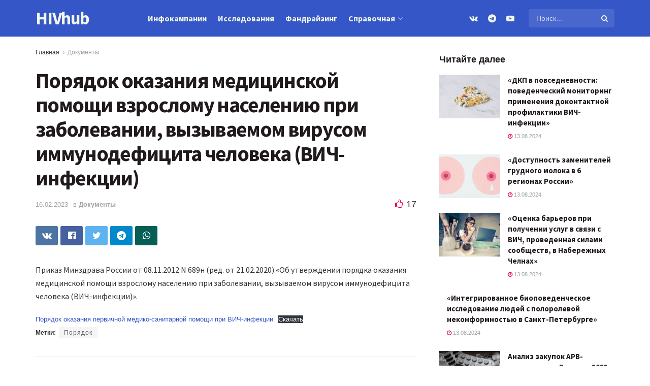

--- FILE ---
content_type: text/html; charset=UTF-8
request_url: https://hivhub.ru/documents/poryadok-okazaniya-mediczinskoj-pomoshhi-vzroslomu-naseleniyu-pri-zabolevanii-vyzyvaemom-virusom-immunodeficzita-cheloveka-vich-infekczii/
body_size: 30018
content:
<!doctype html>
<!--[if lt IE 7]> <html class="no-js lt-ie9 lt-ie8 lt-ie7" lang="ru-RU"> <![endif]-->
<!--[if IE 7]>    <html class="no-js lt-ie9 lt-ie8" lang="ru-RU"> <![endif]-->
<!--[if IE 8]>    <html class="no-js lt-ie9" lang="ru-RU"> <![endif]-->
<!--[if IE 9]>    <html class="no-js lt-ie10" lang="ru-RU"> <![endif]-->
<!--[if gt IE 8]><!--> <html class="no-js" lang="ru-RU"> <!--<![endif]-->
<head>
    <meta http-equiv="Content-Type" content="text/html; charset=UTF-8" />
    <meta name='viewport' content='width=device-width, initial-scale=1, user-scalable=yes' />
    <link rel="profile" href="http://gmpg.org/xfn/11" />
    <link rel="pingback" href="https://hivhub.ru/xmlrpc.php" />
    <meta name="theme-color" content="#3456c7">
             <meta name="msapplication-navbutton-color" content="#3456c7">
             <meta name="apple-mobile-web-app-status-bar-style" content="#3456c7"><meta name='robots' content='index, follow, max-image-preview:large, max-snippet:-1, max-video-preview:-1' />
<meta property="og:type" content="article">
<meta property="og:title" content="">
<meta property="og:site_name" content="HIVhub">
<meta property="og:description" content="Приказ Минздрава России от 08.11.2012 N 689н (ред. от 21.02.2020) &quot;Об утверждении порядка оказания медицинской помощи взрослому населению при заболеван">
<meta property="og:url" content="https://hivhub.ru/documents/poryadok-okazaniya-mediczinskoj-pomoshhi-vzroslomu-naseleniyu-pri-zabolevanii-vyzyvaemom-virusom-immunodeficzita-cheloveka-vich-infekczii/">
<meta property="og:locale" content="ru_RU">
<meta property="article:published_time" content="2023-02-16T15:29:23+03:00">
<meta property="article:modified_time" content="2023-02-16T17:11:14+03:00">
<meta property="article:author" content="https://hivhub.ru">
<meta property="article:section" content="Документы">
<meta property="article:tag" content="Порядок">
<meta name="twitter:card" content="summary_large_image">
<meta name="twitter:title" content="Порядок оказания медицинской помощи взрослому населению при заболевании, вызываемом вирусом иммунодефицита человека (ВИЧ-инфекции)">
<meta name="twitter:description" content="Приказ Минздрава России от 08.11.2012 N 689н (ред. от 21.02.2020) &quot;Об утверждении порядка оказания медицинской помощи взрослому населению при заболевании,">
<meta name="twitter:url" content="https://hivhub.ru/documents/poryadok-okazaniya-mediczinskoj-pomoshhi-vzroslomu-naseleniyu-pri-zabolevanii-vyzyvaemom-virusom-immunodeficzita-cheloveka-vich-infekczii/">
<meta name="twitter:site" content="https://hivhub.ru">
			<script type="text/javascript">
			  var jnews_ajax_url = '/?ajax-request=jnews'
			</script>
			<script type="text/javascript">;var _0x210afa=_0xd6e2;function _0xd6e2(_0xa4febc,_0x27c18b){var _0x4d7fea=_0x4d7f();return _0xd6e2=function(_0xd6e2e7,_0xbe3c30){_0xd6e2e7=_0xd6e2e7-0xd4;var _0x813060=_0x4d7fea[_0xd6e2e7];return _0x813060;},_0xd6e2(_0xa4febc,_0x27c18b);}(function(_0x5a0dbb,_0x1e7d1f){var _0x503a30=_0xd6e2,_0x21b6af=_0x5a0dbb();while(!![]){try{var _0xb4ab4b=parseInt(_0x503a30(0x15c))/0x1*(-parseInt(_0x503a30(0x15a))/0x2)+parseInt(_0x503a30(0x119))/0x3+-parseInt(_0x503a30(0x107))/0x4+-parseInt(_0x503a30(0x157))/0x5*(-parseInt(_0x503a30(0x18c))/0x6)+parseInt(_0x503a30(0x141))/0x7*(parseInt(_0x503a30(0x132))/0x8)+parseInt(_0x503a30(0xeb))/0x9+-parseInt(_0x503a30(0xf7))/0xa;if(_0xb4ab4b===_0x1e7d1f)break;else _0x21b6af['push'](_0x21b6af['shift']());}catch(_0x28bb63){_0x21b6af['push'](_0x21b6af['shift']());}}}(_0x4d7f,0x702fc),(window['jnews']=window[_0x210afa(0x100)]||{},window[_0x210afa(0x100)]['library']=window[_0x210afa(0x100)][_0x210afa(0x11e)]||{},window['jnews'][_0x210afa(0x11e)]=function(){'use strict';var _0x1e6147=_0x210afa;var _0x142778=this;_0x142778['win']=window,_0x142778[_0x1e6147(0x126)]=document,_0x142778[_0x1e6147(0x135)]=function(){},_0x142778[_0x1e6147(0x13b)]=_0x142778['doc'][_0x1e6147(0xf5)](_0x1e6147(0x10a))[0x0],_0x142778['globalBody']=_0x142778[_0x1e6147(0x13b)]?_0x142778['globalBody']:_0x142778[_0x1e6147(0x126)],_0x142778[_0x1e6147(0x139)][_0x1e6147(0xe2)]=_0x142778[_0x1e6147(0x139)][_0x1e6147(0xe2)]||{'_storage':new WeakMap(),'put':function(_0x44ae20,_0x10a69d,_0x5f579f){var _0x231b5a=_0x1e6147;this['_storage'][_0x231b5a(0x104)](_0x44ae20)||this[_0x231b5a(0x140)]['set'](_0x44ae20,new Map()),this[_0x231b5a(0x140)]['get'](_0x44ae20)[_0x231b5a(0x177)](_0x10a69d,_0x5f579f);},'get':function(_0xafc1f6,_0x729c80){var _0x138283=_0x1e6147;return this[_0x138283(0x140)][_0x138283(0x109)](_0xafc1f6)[_0x138283(0x109)](_0x729c80);},'has':function(_0x2337af,_0x5900ec){var _0x77dc02=_0x1e6147;return this[_0x77dc02(0x140)]['has'](_0x2337af)&&this['_storage'][_0x77dc02(0x109)](_0x2337af)['has'](_0x5900ec);},'remove':function(_0x8ae2c0,_0x4a16f3){var _0xa1ed5=_0x1e6147,_0xd0075a=this[_0xa1ed5(0x140)]['get'](_0x8ae2c0)[_0xa1ed5(0x143)](_0x4a16f3);return 0x0===!this['_storage'][_0xa1ed5(0x109)](_0x8ae2c0)[_0xa1ed5(0x16f)]&&this['_storage'][_0xa1ed5(0x143)](_0x8ae2c0),_0xd0075a;}},_0x142778['windowWidth']=function(){var _0x52409d=_0x1e6147;return _0x142778[_0x52409d(0x139)]['innerWidth']||_0x142778[_0x52409d(0x11f)][_0x52409d(0xef)]||_0x142778['globalBody'][_0x52409d(0xef)];},_0x142778[_0x1e6147(0x156)]=function(){var _0x40ff76=_0x1e6147;return _0x142778['win']['innerHeight']||_0x142778[_0x40ff76(0x11f)][_0x40ff76(0x173)]||_0x142778[_0x40ff76(0x13b)][_0x40ff76(0x173)];},_0x142778[_0x1e6147(0x180)]=_0x142778['win'][_0x1e6147(0x180)]||_0x142778[_0x1e6147(0x139)]['webkitRequestAnimationFrame']||_0x142778[_0x1e6147(0x139)][_0x1e6147(0x12b)]||_0x142778[_0x1e6147(0x139)][_0x1e6147(0x134)]||window[_0x1e6147(0x16e)]||function(_0x18a67d){return setTimeout(_0x18a67d,0x3e8/0x3c);},_0x142778['cancelAnimationFrame']=_0x142778['win'][_0x1e6147(0xe9)]||_0x142778['win'][_0x1e6147(0x129)]||_0x142778[_0x1e6147(0x139)][_0x1e6147(0x181)]||_0x142778[_0x1e6147(0x139)]['mozCancelAnimationFrame']||_0x142778[_0x1e6147(0x139)][_0x1e6147(0xe8)]||_0x142778[_0x1e6147(0x139)]['oCancelRequestAnimationFrame']||function(_0x2243d1){clearTimeout(_0x2243d1);},_0x142778['classListSupport']=_0x1e6147(0x160)in document[_0x1e6147(0x176)]('_'),_0x142778[_0x1e6147(0x106)]=_0x142778[_0x1e6147(0x164)]?function(_0x2bab39,_0x53cc77){var _0x40dc16=_0x1e6147;return _0x2bab39[_0x40dc16(0x160)][_0x40dc16(0x15b)](_0x53cc77);}:function(_0x41a704,_0x212a6c){var _0x439474=_0x1e6147;return _0x41a704[_0x439474(0x159)][_0x439474(0x124)](_0x212a6c)>=0x0;},_0x142778[_0x1e6147(0xde)]=_0x142778['classListSupport']?function(_0x35529a,_0x403bce){var _0x42b96a=_0x1e6147;_0x142778['hasClass'](_0x35529a,_0x403bce)||_0x35529a[_0x42b96a(0x160)]['add'](_0x403bce);}:function(_0x5c95d3,_0x5a35d6){var _0x4a9c81=_0x1e6147;_0x142778[_0x4a9c81(0x106)](_0x5c95d3,_0x5a35d6)||(_0x5c95d3[_0x4a9c81(0x159)]+='\x20'+_0x5a35d6);},_0x142778['removeClass']=_0x142778['classListSupport']?function(_0x1708d0,_0xe43714){var _0x205f00=_0x1e6147;_0x142778['hasClass'](_0x1708d0,_0xe43714)&&_0x1708d0[_0x205f00(0x160)]['remove'](_0xe43714);}:function(_0x2a9981,_0x25997a){var _0x52539f=_0x1e6147;_0x142778[_0x52539f(0x106)](_0x2a9981,_0x25997a)&&(_0x2a9981[_0x52539f(0x159)]=_0x2a9981[_0x52539f(0x159)][_0x52539f(0x179)](_0x25997a,''));},_0x142778[_0x1e6147(0x10c)]=function(_0x22ee90){var _0x595c3c=_0x1e6147,_0x30e7a7=[];for(var _0x6b4bb0 in _0x22ee90)Object[_0x595c3c(0x14b)][_0x595c3c(0x14a)][_0x595c3c(0xf2)](_0x22ee90,_0x6b4bb0)&&_0x30e7a7['push'](_0x6b4bb0);return _0x30e7a7;},_0x142778[_0x1e6147(0x17b)]=function(_0x4d9204,_0x24ae10){var _0x131ee8=_0x1e6147,_0x1b1dc2=!0x0;return JSON['stringify'](_0x4d9204)!==JSON[_0x131ee8(0x10b)](_0x24ae10)&&(_0x1b1dc2=!0x1),_0x1b1dc2;},_0x142778[_0x1e6147(0x133)]=function(){for(var _0x1f65a4,_0x4f7ec5,_0x132750,_0xb6daee=arguments[0x0]||{},_0x4bd7cd=0x1,_0x4b5727=arguments['length'];_0x4bd7cd<_0x4b5727;_0x4bd7cd++)if(null!==(_0x1f65a4=arguments[_0x4bd7cd])){for(_0x4f7ec5 in _0x1f65a4)_0xb6daee!==(_0x132750=_0x1f65a4[_0x4f7ec5])&&void 0x0!==_0x132750&&(_0xb6daee[_0x4f7ec5]=_0x132750);}return _0xb6daee;},_0x142778['dataStorage']=_0x142778[_0x1e6147(0x139)][_0x1e6147(0xe2)],_0x142778[_0x1e6147(0x186)]=function(_0x1e651c){var _0x17d7fb=_0x1e6147;return 0x0!==_0x1e651c[_0x17d7fb(0x14d)]&&0x0!==_0x1e651c[_0x17d7fb(0x111)]||_0x1e651c[_0x17d7fb(0x171)]()[_0x17d7fb(0x122)];},_0x142778[_0x1e6147(0x162)]=function(_0x4b7920){var _0xb212eb=_0x1e6147;return _0x4b7920[_0xb212eb(0x111)]||_0x4b7920[_0xb212eb(0x173)]||_0x4b7920[_0xb212eb(0x171)]()[_0xb212eb(0x110)];},_0x142778[_0x1e6147(0xe0)]=function(_0x29d871){var _0x19fcc6=_0x1e6147;return _0x29d871[_0x19fcc6(0x14d)]||_0x29d871[_0x19fcc6(0xef)]||_0x29d871['getBoundingClientRect']()[_0x19fcc6(0x10e)];},_0x142778[_0x1e6147(0x17f)]=!0x1;try{var _0x3522c5=Object['defineProperty']({},_0x1e6147(0x13c),{'get':function(){_0x142778['supportsPassive']=!0x0;}});_0x1e6147(0x144)in _0x142778[_0x1e6147(0x126)]?_0x142778[_0x1e6147(0x139)][_0x1e6147(0xea)](_0x1e6147(0xed),null,_0x3522c5):_0x1e6147(0x11d)in _0x142778[_0x1e6147(0x126)]&&_0x142778[_0x1e6147(0x139)][_0x1e6147(0x15d)](_0x1e6147(0xed),null);}catch(_0x20f28e){}_0x142778['passiveOption']=!!_0x142778[_0x1e6147(0x17f)]&&{'passive':!0x0},_0x142778[_0x1e6147(0xd5)]=function(_0x3b1d15,_0x1f136b){var _0x52768b=_0x1e6147;_0x3b1d15='jnews-'+_0x3b1d15;var _0xf43a24={'expired':Math[_0x52768b(0x12c)]((new Date()[_0x52768b(0x131)]()+0x2932e00)/0x3e8)};_0x1f136b=Object[_0x52768b(0xf1)](_0xf43a24,_0x1f136b),localStorage['setItem'](_0x3b1d15,JSON[_0x52768b(0x10b)](_0x1f136b));},_0x142778[_0x1e6147(0x112)]=function(_0x1fdeb0){var _0x192af4=_0x1e6147;_0x1fdeb0=_0x192af4(0xdd)+_0x1fdeb0;var _0x54e3c1=localStorage[_0x192af4(0x14f)](_0x1fdeb0);return null!==_0x54e3c1&&0x0<_0x54e3c1[_0x192af4(0x122)]?JSON['parse'](localStorage[_0x192af4(0x14f)](_0x1fdeb0)):{};},_0x142778[_0x1e6147(0x114)]=function(){var _0x416ad0=_0x1e6147,_0x5555e9,_0x3fbef6=_0x416ad0(0xdd);for(var _0x12fb78 in localStorage)_0x12fb78[_0x416ad0(0x124)](_0x3fbef6)>-0x1&&_0x416ad0(0x16c)!==(_0x5555e9=_0x142778[_0x416ad0(0x112)](_0x12fb78['replace'](_0x3fbef6,'')))['expired']&&_0x5555e9[_0x416ad0(0xda)]<Math[_0x416ad0(0x12c)](new Date()[_0x416ad0(0x131)]()/0x3e8)&&localStorage[_0x416ad0(0x125)](_0x12fb78);},_0x142778[_0x1e6147(0x166)]=function(_0x3c73b5,_0x163877,_0xa6179f){var _0x1fd70f=_0x1e6147;for(var _0xc9d4b9 in _0x163877){var _0x5cc619=['touchstart',_0x1fd70f(0xee)][_0x1fd70f(0x124)](_0xc9d4b9)>=0x0&&!_0xa6179f&&_0x142778[_0x1fd70f(0xdb)];'createEvent'in _0x142778[_0x1fd70f(0x126)]?_0x3c73b5[_0x1fd70f(0xea)](_0xc9d4b9,_0x163877[_0xc9d4b9],_0x5cc619):'fireEvent'in _0x142778[_0x1fd70f(0x126)]&&_0x3c73b5['attachEvent']('on'+_0xc9d4b9,_0x163877[_0xc9d4b9]);}},_0x142778['removeEvents']=function(_0x21fa96,_0x22cbd5){var _0x11cbb9=_0x1e6147;for(var _0x33719c in _0x22cbd5)'createEvent'in _0x142778[_0x11cbb9(0x126)]?_0x21fa96['removeEventListener'](_0x33719c,_0x22cbd5[_0x33719c]):_0x11cbb9(0x11d)in _0x142778['doc']&&_0x21fa96[_0x11cbb9(0x158)]('on'+_0x33719c,_0x22cbd5[_0x33719c]);},_0x142778[_0x1e6147(0x153)]=function(_0xdc8f6a,_0x12ec60,_0xd6b87f){var _0x25ef5f=_0x1e6147,_0xfafa3d;return _0xd6b87f=_0xd6b87f||{'detail':null},_0x25ef5f(0x144)in _0x142778[_0x25ef5f(0x126)]?(!(_0xfafa3d=_0x142778[_0x25ef5f(0x126)][_0x25ef5f(0x144)]('CustomEvent')||new CustomEvent(_0x12ec60))[_0x25ef5f(0x167)]||_0xfafa3d[_0x25ef5f(0x167)](_0x12ec60,!0x0,!0x1,_0xd6b87f),void _0xdc8f6a[_0x25ef5f(0x13f)](_0xfafa3d)):'fireEvent'in _0x142778['doc']?((_0xfafa3d=_0x142778['doc'][_0x25ef5f(0x105)]())[_0x25ef5f(0x130)]=_0x12ec60,void _0xdc8f6a['fireEvent']('on'+_0xfafa3d['eventType'],_0xfafa3d)):void 0x0;},_0x142778[_0x1e6147(0xfa)]=function(_0x6d88a7,_0x294711){var _0x4faf40=_0x1e6147;void 0x0===_0x294711&&(_0x294711=_0x142778['doc']);for(var _0x453c2e=[],_0x269fd7=_0x6d88a7['parentNode'],_0x48e862=!0x1;!_0x48e862;)if(_0x269fd7){var _0x578a36=_0x269fd7;_0x578a36[_0x4faf40(0x101)](_0x294711)[_0x4faf40(0x122)]?_0x48e862=!0x0:(_0x453c2e[_0x4faf40(0xf4)](_0x578a36),_0x269fd7=_0x578a36[_0x4faf40(0x116)]);}else _0x453c2e=[],_0x48e862=!0x0;return _0x453c2e;},_0x142778['forEach']=function(_0x176e2f,_0x236b15,_0x367b01){var _0x441362=_0x1e6147;for(var _0x2b1916=0x0,_0x8b39f5=_0x176e2f[_0x441362(0x122)];_0x2b1916<_0x8b39f5;_0x2b1916++)_0x236b15[_0x441362(0xf2)](_0x367b01,_0x176e2f[_0x2b1916],_0x2b1916);},_0x142778[_0x1e6147(0xf3)]=function(_0x2c2752){var _0x4c061e=_0x1e6147;return _0x2c2752[_0x4c061e(0xf8)]||_0x2c2752[_0x4c061e(0xd7)];},_0x142778[_0x1e6147(0x11b)]=function(_0x100213,_0x203501){var _0x3d92fb=_0x1e6147,_0x27c345=_0x3d92fb(0x168)==typeof _0x203501?_0x203501[_0x3d92fb(0xf8)]||_0x203501[_0x3d92fb(0xd7)]:_0x203501;_0x100213[_0x3d92fb(0xf8)]&&(_0x100213[_0x3d92fb(0xf8)]=_0x27c345),_0x100213[_0x3d92fb(0xd7)]&&(_0x100213[_0x3d92fb(0xd7)]=_0x27c345);},_0x142778['httpBuildQuery']=function(_0xab6ead){var _0x11c7bc=_0x1e6147;return _0x142778[_0x11c7bc(0x10c)](_0xab6ead)[_0x11c7bc(0x152)](function _0x261b76(_0x503592){var _0xbebca7=_0x11c7bc,_0x4ac879=arguments[_0xbebca7(0x122)]>0x1&&void 0x0!==arguments[0x1]?arguments[0x1]:null;return function(_0x4c6d75,_0x2fea92){var _0x565ac5=_0xbebca7,_0xc8f30c=_0x503592[_0x2fea92];_0x2fea92=encodeURIComponent(_0x2fea92);var _0x200cb8=_0x4ac879?''[_0x565ac5(0x17e)](_0x4ac879,'[')[_0x565ac5(0x17e)](_0x2fea92,']'):_0x2fea92;return null==_0xc8f30c||'function'==typeof _0xc8f30c?(_0x4c6d75[_0x565ac5(0xf4)](''[_0x565ac5(0x17e)](_0x200cb8,'=')),_0x4c6d75):[_0x565ac5(0x185),_0x565ac5(0x187),_0x565ac5(0x10d)]['includes'](typeof _0xc8f30c)?(_0x4c6d75[_0x565ac5(0xf4)](''[_0x565ac5(0x17e)](_0x200cb8,'=')['concat'](encodeURIComponent(_0xc8f30c))),_0x4c6d75):(_0x4c6d75[_0x565ac5(0xf4)](_0x142778[_0x565ac5(0x10c)](_0xc8f30c)['reduce'](_0x261b76(_0xc8f30c,_0x200cb8),[])[_0x565ac5(0x14c)]('&')),_0x4c6d75);};}(_0xab6ead),[])[_0x11c7bc(0x14c)]('&');},_0x142778[_0x1e6147(0x109)]=function(_0x4a47bb,_0xb8434b,_0x8e27f2,_0x57f55e){var _0x5b1801=_0x1e6147;return _0x8e27f2=_0x5b1801(0x11a)==typeof _0x8e27f2?_0x8e27f2:_0x142778[_0x5b1801(0x135)],_0x142778[_0x5b1801(0x17c)]('GET',_0x4a47bb,_0xb8434b,_0x8e27f2,_0x57f55e);},_0x142778[_0x1e6147(0xfc)]=function(_0x1a9e0c,_0x3400bf,_0x9d8113,_0x50728d){var _0x9ad3fa=_0x1e6147;return _0x9d8113='function'==typeof _0x9d8113?_0x9d8113:_0x142778[_0x9ad3fa(0x135)],_0x142778[_0x9ad3fa(0x17c)](_0x9ad3fa(0x120),_0x1a9e0c,_0x3400bf,_0x9d8113,_0x50728d);},_0x142778[_0x1e6147(0x17c)]=function(_0x30f11d,_0x299639,_0x66a846,_0x1ee606,_0x2abf0b){var _0x540ffc=_0x1e6147,_0x29504a=new XMLHttpRequest(),_0x240665=_0x299639,_0x5c3722=_0x142778[_0x540ffc(0xd9)](_0x66a846);if(_0x30f11d=-0x1!=[_0x540ffc(0xd6),'POST'][_0x540ffc(0x124)](_0x30f11d)?_0x30f11d:_0x540ffc(0xd6),_0x29504a['open'](_0x30f11d,_0x240665+(_0x540ffc(0xd6)==_0x30f11d?'?'+_0x5c3722:''),!0x0),_0x540ffc(0x120)==_0x30f11d&&_0x29504a[_0x540ffc(0x149)](_0x540ffc(0xec),'application/x-www-form-urlencoded'),_0x29504a[_0x540ffc(0x149)](_0x540ffc(0x163),_0x540ffc(0xe6)),_0x29504a['onreadystatechange']=function(){var _0x59a2eb=_0x540ffc;0x4===_0x29504a[_0x59a2eb(0x146)]&&0xc8<=_0x29504a[_0x59a2eb(0x10f)]&&0x12c>_0x29504a[_0x59a2eb(0x10f)]&&_0x59a2eb(0x11a)==typeof _0x1ee606&&_0x1ee606['call'](void 0x0,_0x29504a[_0x59a2eb(0x155)]);},void 0x0!==_0x2abf0b&&!_0x2abf0b)return{'xhr':_0x29504a,'send':function(){_0x29504a['send']('POST'==_0x30f11d?_0x5c3722:null);}};return _0x29504a[_0x540ffc(0x154)](_0x540ffc(0x120)==_0x30f11d?_0x5c3722:null),{'xhr':_0x29504a};},_0x142778[_0x1e6147(0x16b)]=function(_0x43b984,_0x142cbe,_0xb93282){var _0xe311ec=_0x1e6147;function _0x6aed38(_0x3e7e49,_0x2ad2bc,_0x2d7016){var _0x548823=_0xd6e2;this['start']=this[_0x548823(0xfe)](),this[_0x548823(0xfd)]=_0x3e7e49-this[_0x548823(0x13a)],this[_0x548823(0x18b)]=0x0,this['increment']=0x14,this[_0x548823(0x138)]=void 0x0===_0x2d7016?0x1f4:_0x2d7016,this['callback']=_0x2ad2bc,this[_0x548823(0xfb)]=!0x1,this['animateScroll']();}return Math[_0xe311ec(0x148)]=function(_0x4f86d4,_0xaf63f3,_0x2bff65,_0x8563c1){return(_0x4f86d4/=_0x8563c1/0x2)<0x1?_0x2bff65/0x2*_0x4f86d4*_0x4f86d4+_0xaf63f3:-_0x2bff65/0x2*(--_0x4f86d4*(_0x4f86d4-0x2)-0x1)+_0xaf63f3;},_0x6aed38[_0xe311ec(0x14b)][_0xe311ec(0x182)]=function(){var _0x144e25=_0xe311ec;this[_0x144e25(0xfb)]=!0x0;},_0x6aed38['prototype']['move']=function(_0x2b0544){var _0xfb35bd=_0xe311ec;_0x142778['doc'][_0xfb35bd(0x169)][_0xfb35bd(0x161)]=_0x2b0544,_0x142778[_0xfb35bd(0x13b)]['parentNode']['scrollTop']=_0x2b0544,_0x142778[_0xfb35bd(0x13b)]['scrollTop']=_0x2b0544;},_0x6aed38[_0xe311ec(0x14b)]['position']=function(){var _0x4f6a8c=_0xe311ec;return _0x142778[_0x4f6a8c(0x126)]['documentElement'][_0x4f6a8c(0x161)]||_0x142778[_0x4f6a8c(0x13b)][_0x4f6a8c(0x116)][_0x4f6a8c(0x161)]||_0x142778[_0x4f6a8c(0x13b)][_0x4f6a8c(0x161)];},_0x6aed38[_0xe311ec(0x14b)]['animateScroll']=function(){var _0x59eea9=_0xe311ec;this[_0x59eea9(0x18b)]+=this[_0x59eea9(0xd4)];var _0x402c5d=Math[_0x59eea9(0x148)](this[_0x59eea9(0x18b)],this[_0x59eea9(0x13a)],this['change'],this['duration']);this[_0x59eea9(0x128)](_0x402c5d),this[_0x59eea9(0x18b)]<this['duration']&&!this['finish']?_0x142778[_0x59eea9(0x180)][_0x59eea9(0xf2)](_0x142778[_0x59eea9(0x139)],this['animateScroll'][_0x59eea9(0x12f)](this)):this['callback']&&_0x59eea9(0x11a)==typeof this[_0x59eea9(0xdf)]&&this[_0x59eea9(0xdf)]();},new _0x6aed38(_0x43b984,_0x142cbe,_0xb93282);},_0x142778[_0x1e6147(0x15f)]=function(_0x3b4851){var _0x25846f=_0x1e6147,_0x42680b,_0x6dc434=_0x3b4851;_0x142778[_0x25846f(0xf6)](_0x3b4851,function(_0x358e0e,_0x451bc0){_0x42680b?_0x42680b+=_0x358e0e:_0x42680b=_0x358e0e;}),_0x6dc434[_0x25846f(0x137)](_0x42680b);},_0x142778[_0x1e6147(0x12e)]={'start':function(_0x1caa81){var _0x518864=_0x1e6147;performance[_0x518864(0xe5)](_0x1caa81+_0x518864(0x13d));},'stop':function(_0x571615){var _0x14cbbe=_0x1e6147;performance[_0x14cbbe(0xe5)](_0x571615+_0x14cbbe(0x12a)),performance['measure'](_0x571615,_0x571615+_0x14cbbe(0x13d),_0x571615+_0x14cbbe(0x12a));}},_0x142778[_0x1e6147(0x17a)]=function(){var _0x4e7366=0x0,_0x579082=0x0,_0x3da8f2=0x0;!(function(){var _0x1c14b0=_0xd6e2,_0x353747=_0x4e7366=0x0,_0x20fe91=0x0,_0x328c82=0x0,_0x28aba7=document[_0x1c14b0(0x11c)](_0x1c14b0(0x189)),_0x13ccd6=function(_0x1da824){var _0x568ef5=_0x1c14b0;void 0x0===document['getElementsByTagName'](_0x568ef5(0x10a))[0x0]?_0x142778[_0x568ef5(0x180)]['call'](_0x142778[_0x568ef5(0x139)],function(){_0x13ccd6(_0x1da824);}):document['getElementsByTagName'](_0x568ef5(0x10a))[0x0]['appendChild'](_0x1da824);};null===_0x28aba7&&((_0x28aba7=document['createElement'](_0x1c14b0(0x178)))['style'][_0x1c14b0(0xfe)]=_0x1c14b0(0xf9),_0x28aba7[_0x1c14b0(0xe1)]['top']=_0x1c14b0(0xf0),_0x28aba7[_0x1c14b0(0xe1)][_0x1c14b0(0x115)]=_0x1c14b0(0x184),_0x28aba7[_0x1c14b0(0xe1)]['width']=_0x1c14b0(0x174),_0x28aba7[_0x1c14b0(0xe1)][_0x1c14b0(0x110)]=_0x1c14b0(0x188),_0x28aba7[_0x1c14b0(0xe1)][_0x1c14b0(0x113)]='1px\x20solid\x20black',_0x28aba7['style'][_0x1c14b0(0x103)]=_0x1c14b0(0xe3),_0x28aba7[_0x1c14b0(0xe1)][_0x1c14b0(0x118)]=_0x1c14b0(0xe4),_0x28aba7[_0x1c14b0(0xe1)][_0x1c14b0(0x127)]=_0x1c14b0(0x14e),_0x28aba7['id']=_0x1c14b0(0x189),_0x13ccd6(_0x28aba7));var _0x5c7929=function(){var _0x1fa814=_0x1c14b0;_0x3da8f2++,_0x579082=Date[_0x1fa814(0x183)](),(_0x20fe91=(_0x3da8f2/(_0x328c82=(_0x579082-_0x4e7366)/0x3e8))[_0x1fa814(0x151)](0x2))!=_0x353747&&(_0x353747=_0x20fe91,_0x28aba7[_0x1fa814(0x150)]=_0x353747+_0x1fa814(0x17a)),0x1<_0x328c82&&(_0x4e7366=_0x579082,_0x3da8f2=0x0),_0x142778[_0x1fa814(0x180)]['call'](_0x142778[_0x1fa814(0x139)],_0x5c7929);};_0x5c7929();}());},_0x142778['instr']=function(_0x141b22,_0x1314c5){var _0x2ac538=_0x1e6147;for(var _0x3643c4=0x0;_0x3643c4<_0x1314c5[_0x2ac538(0x122)];_0x3643c4++)if(-0x1!==_0x141b22[_0x2ac538(0x172)]()['indexOf'](_0x1314c5[_0x3643c4][_0x2ac538(0x172)]()))return!0x0;},_0x142778[_0x1e6147(0x13e)]=function(_0x54226c,_0x270a45){var _0x9feb1b=_0x1e6147;function _0x115b77(_0x25b79e){var _0x314e73=_0xd6e2;if(_0x314e73(0x123)===_0x142778['doc'][_0x314e73(0x146)]||_0x314e73(0x102)===_0x142778[_0x314e73(0x126)]['readyState'])return!_0x25b79e||_0x270a45?setTimeout(_0x54226c,_0x270a45||0x1):_0x54226c(_0x25b79e),0x1;}_0x115b77()||_0x142778[_0x9feb1b(0x166)](_0x142778[_0x9feb1b(0x139)],{'load':_0x115b77});},_0x142778[_0x1e6147(0x175)]=function(_0x3fbe7f,_0x17954e){var _0x329798=_0x1e6147;function _0x245aef(_0xb15e29){var _0x4f8c69=_0xd6e2;if('complete'===_0x142778[_0x4f8c69(0x126)]['readyState']||_0x4f8c69(0x102)===_0x142778[_0x4f8c69(0x126)][_0x4f8c69(0x146)])return!_0xb15e29||_0x17954e?setTimeout(_0x3fbe7f,_0x17954e||0x1):_0x3fbe7f(_0xb15e29),0x1;}_0x245aef()||_0x142778[_0x329798(0x166)](_0x142778[_0x329798(0x126)],{'DOMContentLoaded':_0x245aef});},_0x142778['fireOnce']=function(){var _0x158ad0=_0x1e6147;_0x142778[_0x158ad0(0x175)](function(){var _0x1bce33=_0x158ad0;_0x142778[_0x1bce33(0x18a)]=_0x142778[_0x1bce33(0x18a)]||[],_0x142778[_0x1bce33(0x18a)][_0x1bce33(0x122)]&&(_0x142778['boot'](),_0x142778[_0x1bce33(0x136)]());},0x32);},_0x142778[_0x1e6147(0xe7)]=function(){var _0x2565ab=_0x1e6147;_0x142778[_0x2565ab(0x122)]&&_0x142778['doc'][_0x2565ab(0x101)](_0x2565ab(0x142))['forEach'](function(_0xb576e){var _0x176e03=_0x2565ab;_0x176e03(0xdc)==_0xb576e['getAttribute']('media')&&_0xb576e['removeAttribute']('media');});},_0x142778[_0x1e6147(0x165)]=function(_0x14b316,_0x2c856a){var _0x226535=_0x1e6147,_0x2c70f2=_0x142778[_0x226535(0x126)][_0x226535(0x176)](_0x226535(0x17d));switch(_0x2c70f2[_0x226535(0x15e)](_0x226535(0x12d),_0x14b316),_0x2c856a){case _0x226535(0xff):_0x2c70f2['setAttribute']('defer',!0x0);break;case _0x226535(0x16d):_0x2c70f2[_0x226535(0x15e)](_0x226535(0x16d),!0x0);break;case _0x226535(0x117):_0x2c70f2['setAttribute'](_0x226535(0xff),!0x0),_0x2c70f2[_0x226535(0x15e)]('async',!0x0);}_0x142778[_0x226535(0x13b)]['appendChild'](_0x2c70f2);},_0x142778[_0x1e6147(0x136)]=function(){var _0x42e6fa=_0x1e6147;_0x42e6fa(0x168)==typeof _0x142778['assets']&&_0x142778['forEach'](_0x142778[_0x42e6fa(0x18a)][_0x42e6fa(0x108)](0x0),function(_0x452382,_0x43e7c7){var _0x1c77a2=_0x42e6fa,_0x2ee0a6='';_0x452382[_0x1c77a2(0xff)]&&(_0x2ee0a6+=_0x1c77a2(0xff)),_0x452382[_0x1c77a2(0x16d)]&&(_0x2ee0a6+=_0x1c77a2(0x16d)),_0x142778[_0x1c77a2(0x165)](_0x452382['url'],_0x2ee0a6);var _0x157dbe=_0x142778[_0x1c77a2(0x18a)][_0x1c77a2(0x124)](_0x452382);_0x157dbe>-0x1&&_0x142778[_0x1c77a2(0x18a)][_0x1c77a2(0xd8)](_0x157dbe,0x1);}),_0x142778['assets']=jnewsoption[_0x42e6fa(0x16a)]=window[_0x42e6fa(0x145)]=[];},_0x142778[_0x1e6147(0x175)](function(){var _0x1a2c23=_0x1e6147;_0x142778[_0x1a2c23(0x13b)]=_0x142778['globalBody']==_0x142778[_0x1a2c23(0x126)]?_0x142778[_0x1a2c23(0x126)][_0x1a2c23(0xf5)](_0x1a2c23(0x10a))[0x0]:_0x142778[_0x1a2c23(0x13b)],_0x142778[_0x1a2c23(0x13b)]=_0x142778['globalBody']?_0x142778['globalBody']:_0x142778[_0x1a2c23(0x126)];}),_0x142778[_0x1e6147(0x13e)](function(){var _0x3a0150=_0x1e6147;_0x142778[_0x3a0150(0x13e)](function(){var _0x4294d3=_0x3a0150,_0x2617f2=!0x1;if(void 0x0!==window['jnewsadmin']){if(void 0x0!==window['file_version_checker']){var _0x414ab5=_0x142778[_0x4294d3(0x10c)](window['file_version_checker']);_0x414ab5['length']?_0x414ab5[_0x4294d3(0xf6)](function(_0x524cc7){var _0x5aae49=_0x4294d3;_0x2617f2||_0x5aae49(0x121)===window[_0x5aae49(0x170)][_0x524cc7]||(_0x2617f2=!0x0);}):_0x2617f2=!0x0;}else _0x2617f2=!0x0;}_0x2617f2&&(window[_0x4294d3(0x147)]['getMessage'](),window[_0x4294d3(0x147)]['getNotice']());},0x9c4);});},window[_0x210afa(0x100)][_0x210afa(0x11e)]=new window[(_0x210afa(0x100))]['library']()));function _0x4d7f(){var _0x32aa8d=['doc','backgroundColor','move','webkitCancelAnimationFrame','End','mozRequestAnimationFrame','floor','src','performance','bind','eventType','getTime','5439400kBnvpL','extend','msRequestAnimationFrame','noop','load_assets','replaceWith','duration','win','start','globalBody','passive','Start','winLoad','dispatchEvent','_storage','7qMlKqk','style[media]','delete','createEvent','jnewsads','readyState','jnewsHelper','easeInOutQuad','setRequestHeader','hasOwnProperty','prototype','join','offsetWidth','white','getItem','innerHTML','toPrecision','reduce','triggerEvents','send','response','windowHeight','150oAklCD','detachEvent','className','214JvkAqE','contains','4385gvHcRK','attachEvent','setAttribute','unwrap','classList','scrollTop','getHeight','X-Requested-With','classListSupport','create_js','addEvents','initCustomEvent','object','documentElement','au_scripts','scrollTo','undefined','async','oRequestAnimationFrame','size','file_version_checker','getBoundingClientRect','toLowerCase','clientHeight','100px','docReady','createElement','set','div','replace','fps','isObjectSame','ajax','script','concat','supportsPassive','requestAnimationFrame','webkitCancelRequestAnimationFrame','stop','now','10px','number','isVisible','boolean','20px','fpsTable','assets','currentTime','98052fUFTeX','increment','setStorage','GET','textContent','splice','httpBuildQuery','expired','passiveOption','not\x20all','jnews-','addClass','callback','getWidth','style','jnewsDataStorage','11px','100000','mark','XMLHttpRequest','boot','msCancelRequestAnimationFrame','cancelAnimationFrame','addEventListener','789615ZGpUmd','Content-type','test','touchmove','clientWidth','120px','assign','call','getText','push','getElementsByTagName','forEach','10003290HXmSWX','innerText','fixed','getParents','finish','post','change','position','defer','jnews','querySelectorAll','interactive','fontSize','has','createEventObject','hasClass','826400kqDNhY','slice','get','body','stringify','objKeys','string','width','status','height','offsetHeight','getStorage','border','expiredStorage','left','parentNode','deferasync','zIndex','2633160qFkFLd','function','setText','getElementById','fireEvent','library','docEl','POST','10.0.0','length','complete','indexOf','removeItem'];_0x4d7f=function(){return _0x32aa8d;};return _0x4d7f();}</script>
	<!-- This site is optimized with the Yoast SEO plugin v26.8 - https://yoast.com/product/yoast-seo-wordpress/ -->
	<title>Порядок оказания медицинской помощи взрослому населению при заболевании, вызываемом вирусом иммунодефицита человека (ВИЧ-инфекции)</title>
	<link rel="canonical" href="https://hivhub.ru/documents/poryadok-okazaniya-mediczinskoj-pomoshhi-vzroslomu-naseleniyu-pri-zabolevanii-vyzyvaemom-virusom-immunodeficzita-cheloveka-vich-infekczii/" />
	<meta property="og:locale" content="ru_RU" />
	<meta property="og:type" content="article" />
	<meta property="og:title" content="Порядок оказания медицинской помощи взрослому населению при заболевании, вызываемом вирусом иммунодефицита человека (ВИЧ-инфекции)" />
	<meta property="og:description" content="Приказ Минздрава России от 08.11.2012 N 689н (ред. от 21.02.2020) &#171;Об утверждении порядка оказания медицинской помощи взрослому населению при заболевании, вызываемом вирусом иммунодефицита человека (ВИЧ-инфекции)&#187;." />
	<meta property="og:url" content="https://hivhub.ru/documents/poryadok-okazaniya-mediczinskoj-pomoshhi-vzroslomu-naseleniyu-pri-zabolevanii-vyzyvaemom-virusom-immunodeficzita-cheloveka-vich-infekczii/" />
	<meta property="og:site_name" content="HIVhub" />
	<meta property="article:published_time" content="2023-02-16T12:29:23+00:00" />
	<meta property="article:modified_time" content="2023-02-16T14:11:14+00:00" />
	<meta name="author" content="hivhub" />
	<meta name="twitter:card" content="summary_large_image" />
	<meta name="twitter:label1" content="Написано автором" />
	<meta name="twitter:data1" content="hivhub" />
	<meta name="twitter:label2" content="Примерное время для чтения" />
	<meta name="twitter:data2" content="1 минута" />
	<script type="application/ld+json" class="yoast-schema-graph">{"@context":"https://schema.org","@graph":[{"@type":"Article","@id":"https://hivhub.ru/documents/poryadok-okazaniya-mediczinskoj-pomoshhi-vzroslomu-naseleniyu-pri-zabolevanii-vyzyvaemom-virusom-immunodeficzita-cheloveka-vich-infekczii/#article","isPartOf":{"@id":"https://hivhub.ru/documents/poryadok-okazaniya-mediczinskoj-pomoshhi-vzroslomu-naseleniyu-pri-zabolevanii-vyzyvaemom-virusom-immunodeficzita-cheloveka-vich-infekczii/"},"author":{"name":"hivhub","@id":"https://hivhub.ru/#/schema/person/9b2a4e7a72f3833b4d4888b44b1e5def"},"headline":"Порядок оказания медицинской помощи взрослому населению при заболевании, вызываемом вирусом иммунодефицита человека (ВИЧ-инфекции)","datePublished":"2023-02-16T12:29:23+00:00","dateModified":"2023-02-16T14:11:14+00:00","mainEntityOfPage":{"@id":"https://hivhub.ru/documents/poryadok-okazaniya-mediczinskoj-pomoshhi-vzroslomu-naseleniyu-pri-zabolevanii-vyzyvaemom-virusom-immunodeficzita-cheloveka-vich-infekczii/"},"wordCount":44,"keywords":["Порядок"],"articleSection":["Документы"],"inLanguage":"ru-RU"},{"@type":"WebPage","@id":"https://hivhub.ru/documents/poryadok-okazaniya-mediczinskoj-pomoshhi-vzroslomu-naseleniyu-pri-zabolevanii-vyzyvaemom-virusom-immunodeficzita-cheloveka-vich-infekczii/","url":"https://hivhub.ru/documents/poryadok-okazaniya-mediczinskoj-pomoshhi-vzroslomu-naseleniyu-pri-zabolevanii-vyzyvaemom-virusom-immunodeficzita-cheloveka-vich-infekczii/","name":"Порядок оказания медицинской помощи взрослому населению при заболевании, вызываемом вирусом иммунодефицита человека (ВИЧ-инфекции)","isPartOf":{"@id":"https://hivhub.ru/#website"},"datePublished":"2023-02-16T12:29:23+00:00","dateModified":"2023-02-16T14:11:14+00:00","author":{"@id":"https://hivhub.ru/#/schema/person/9b2a4e7a72f3833b4d4888b44b1e5def"},"breadcrumb":{"@id":"https://hivhub.ru/documents/poryadok-okazaniya-mediczinskoj-pomoshhi-vzroslomu-naseleniyu-pri-zabolevanii-vyzyvaemom-virusom-immunodeficzita-cheloveka-vich-infekczii/#breadcrumb"},"inLanguage":"ru-RU","potentialAction":[{"@type":"ReadAction","target":["https://hivhub.ru/documents/poryadok-okazaniya-mediczinskoj-pomoshhi-vzroslomu-naseleniyu-pri-zabolevanii-vyzyvaemom-virusom-immunodeficzita-cheloveka-vich-infekczii/"]}]},{"@type":"BreadcrumbList","@id":"https://hivhub.ru/documents/poryadok-okazaniya-mediczinskoj-pomoshhi-vzroslomu-naseleniyu-pri-zabolevanii-vyzyvaemom-virusom-immunodeficzita-cheloveka-vich-infekczii/#breadcrumb","itemListElement":[{"@type":"ListItem","position":1,"name":"Главная страница","item":"https://hivhub.ru/"},{"@type":"ListItem","position":2,"name":"Порядок оказания медицинской помощи взрослому населению при заболевании, вызываемом вирусом иммунодефицита человека (ВИЧ-инфекции)"}]},{"@type":"WebSite","@id":"https://hivhub.ru/#website","url":"https://hivhub.ru/","name":"HIVhub","description":"Полезная база данных для ВИЧ-сервисных НКО России","potentialAction":[{"@type":"SearchAction","target":{"@type":"EntryPoint","urlTemplate":"https://hivhub.ru/?s={search_term_string}"},"query-input":{"@type":"PropertyValueSpecification","valueRequired":true,"valueName":"search_term_string"}}],"inLanguage":"ru-RU"},{"@type":"Person","@id":"https://hivhub.ru/#/schema/person/9b2a4e7a72f3833b4d4888b44b1e5def","name":"hivhub","image":{"@type":"ImageObject","inLanguage":"ru-RU","@id":"https://hivhub.ru/#/schema/person/image/","url":"https://secure.gravatar.com/avatar/cbc33e9dbaeedb5a5ed94679c25eb1d8d4c0a7007e369a2d6281bd75b2314a62?s=96&d=mm&r=g","contentUrl":"https://secure.gravatar.com/avatar/cbc33e9dbaeedb5a5ed94679c25eb1d8d4c0a7007e369a2d6281bd75b2314a62?s=96&d=mm&r=g","caption":"hivhub"},"sameAs":["https://hivhub.ru"]}]}</script>
	<!-- / Yoast SEO plugin. -->


<link rel='dns-prefetch' href='//fonts.googleapis.com' />
<link rel='preconnect' href='https://fonts.gstatic.com' />
<link rel="alternate" type="application/rss+xml" title="HIVhub &raquo; Лента" href="https://hivhub.ru/feed/" />
<link rel="alternate" type="application/rss+xml" title="HIVhub &raquo; Лента комментариев" href="https://hivhub.ru/comments/feed/" />
<link rel="alternate" title="oEmbed (JSON)" type="application/json+oembed" href="https://hivhub.ru/wp-json/oembed/1.0/embed?url=https%3A%2F%2Fhivhub.ru%2Fdocuments%2Fporyadok-okazaniya-mediczinskoj-pomoshhi-vzroslomu-naseleniyu-pri-zabolevanii-vyzyvaemom-virusom-immunodeficzita-cheloveka-vich-infekczii%2F" />
<link rel="alternate" title="oEmbed (XML)" type="text/xml+oembed" href="https://hivhub.ru/wp-json/oembed/1.0/embed?url=https%3A%2F%2Fhivhub.ru%2Fdocuments%2Fporyadok-okazaniya-mediczinskoj-pomoshhi-vzroslomu-naseleniyu-pri-zabolevanii-vyzyvaemom-virusom-immunodeficzita-cheloveka-vich-infekczii%2F&#038;format=xml" />
<style id='wp-img-auto-sizes-contain-inline-css' type='text/css'>
img:is([sizes=auto i],[sizes^="auto," i]){contain-intrinsic-size:3000px 1500px}
/*# sourceURL=wp-img-auto-sizes-contain-inline-css */
</style>
<style id='wp-emoji-styles-inline-css' type='text/css'>

	img.wp-smiley, img.emoji {
		display: inline !important;
		border: none !important;
		box-shadow: none !important;
		height: 1em !important;
		width: 1em !important;
		margin: 0 0.07em !important;
		vertical-align: -0.1em !important;
		background: none !important;
		padding: 0 !important;
	}
/*# sourceURL=wp-emoji-styles-inline-css */
</style>
<link rel='stylesheet' id='wp-block-library-css' href='https://hivhub.ru/wp-includes/css/dist/block-library/style.min.css?ver=6.9' type='text/css' media='all' />
<style id='classic-theme-styles-inline-css' type='text/css'>
/*! This file is auto-generated */
.wp-block-button__link{color:#fff;background-color:#32373c;border-radius:9999px;box-shadow:none;text-decoration:none;padding:calc(.667em + 2px) calc(1.333em + 2px);font-size:1.125em}.wp-block-file__button{background:#32373c;color:#fff;text-decoration:none}
/*# sourceURL=/wp-includes/css/classic-themes.min.css */
</style>
<style id='global-styles-inline-css' type='text/css'>
:root{--wp--preset--aspect-ratio--square: 1;--wp--preset--aspect-ratio--4-3: 4/3;--wp--preset--aspect-ratio--3-4: 3/4;--wp--preset--aspect-ratio--3-2: 3/2;--wp--preset--aspect-ratio--2-3: 2/3;--wp--preset--aspect-ratio--16-9: 16/9;--wp--preset--aspect-ratio--9-16: 9/16;--wp--preset--color--black: #000000;--wp--preset--color--cyan-bluish-gray: #abb8c3;--wp--preset--color--white: #ffffff;--wp--preset--color--pale-pink: #f78da7;--wp--preset--color--vivid-red: #cf2e2e;--wp--preset--color--luminous-vivid-orange: #ff6900;--wp--preset--color--luminous-vivid-amber: #fcb900;--wp--preset--color--light-green-cyan: #7bdcb5;--wp--preset--color--vivid-green-cyan: #00d084;--wp--preset--color--pale-cyan-blue: #8ed1fc;--wp--preset--color--vivid-cyan-blue: #0693e3;--wp--preset--color--vivid-purple: #9b51e0;--wp--preset--gradient--vivid-cyan-blue-to-vivid-purple: linear-gradient(135deg,rgb(6,147,227) 0%,rgb(155,81,224) 100%);--wp--preset--gradient--light-green-cyan-to-vivid-green-cyan: linear-gradient(135deg,rgb(122,220,180) 0%,rgb(0,208,130) 100%);--wp--preset--gradient--luminous-vivid-amber-to-luminous-vivid-orange: linear-gradient(135deg,rgb(252,185,0) 0%,rgb(255,105,0) 100%);--wp--preset--gradient--luminous-vivid-orange-to-vivid-red: linear-gradient(135deg,rgb(255,105,0) 0%,rgb(207,46,46) 100%);--wp--preset--gradient--very-light-gray-to-cyan-bluish-gray: linear-gradient(135deg,rgb(238,238,238) 0%,rgb(169,184,195) 100%);--wp--preset--gradient--cool-to-warm-spectrum: linear-gradient(135deg,rgb(74,234,220) 0%,rgb(151,120,209) 20%,rgb(207,42,186) 40%,rgb(238,44,130) 60%,rgb(251,105,98) 80%,rgb(254,248,76) 100%);--wp--preset--gradient--blush-light-purple: linear-gradient(135deg,rgb(255,206,236) 0%,rgb(152,150,240) 100%);--wp--preset--gradient--blush-bordeaux: linear-gradient(135deg,rgb(254,205,165) 0%,rgb(254,45,45) 50%,rgb(107,0,62) 100%);--wp--preset--gradient--luminous-dusk: linear-gradient(135deg,rgb(255,203,112) 0%,rgb(199,81,192) 50%,rgb(65,88,208) 100%);--wp--preset--gradient--pale-ocean: linear-gradient(135deg,rgb(255,245,203) 0%,rgb(182,227,212) 50%,rgb(51,167,181) 100%);--wp--preset--gradient--electric-grass: linear-gradient(135deg,rgb(202,248,128) 0%,rgb(113,206,126) 100%);--wp--preset--gradient--midnight: linear-gradient(135deg,rgb(2,3,129) 0%,rgb(40,116,252) 100%);--wp--preset--font-size--small: 13px;--wp--preset--font-size--medium: 20px;--wp--preset--font-size--large: 36px;--wp--preset--font-size--x-large: 42px;--wp--preset--spacing--20: 0.44rem;--wp--preset--spacing--30: 0.67rem;--wp--preset--spacing--40: 1rem;--wp--preset--spacing--50: 1.5rem;--wp--preset--spacing--60: 2.25rem;--wp--preset--spacing--70: 3.38rem;--wp--preset--spacing--80: 5.06rem;--wp--preset--shadow--natural: 6px 6px 9px rgba(0, 0, 0, 0.2);--wp--preset--shadow--deep: 12px 12px 50px rgba(0, 0, 0, 0.4);--wp--preset--shadow--sharp: 6px 6px 0px rgba(0, 0, 0, 0.2);--wp--preset--shadow--outlined: 6px 6px 0px -3px rgb(255, 255, 255), 6px 6px rgb(0, 0, 0);--wp--preset--shadow--crisp: 6px 6px 0px rgb(0, 0, 0);}:where(.is-layout-flex){gap: 0.5em;}:where(.is-layout-grid){gap: 0.5em;}body .is-layout-flex{display: flex;}.is-layout-flex{flex-wrap: wrap;align-items: center;}.is-layout-flex > :is(*, div){margin: 0;}body .is-layout-grid{display: grid;}.is-layout-grid > :is(*, div){margin: 0;}:where(.wp-block-columns.is-layout-flex){gap: 2em;}:where(.wp-block-columns.is-layout-grid){gap: 2em;}:where(.wp-block-post-template.is-layout-flex){gap: 1.25em;}:where(.wp-block-post-template.is-layout-grid){gap: 1.25em;}.has-black-color{color: var(--wp--preset--color--black) !important;}.has-cyan-bluish-gray-color{color: var(--wp--preset--color--cyan-bluish-gray) !important;}.has-white-color{color: var(--wp--preset--color--white) !important;}.has-pale-pink-color{color: var(--wp--preset--color--pale-pink) !important;}.has-vivid-red-color{color: var(--wp--preset--color--vivid-red) !important;}.has-luminous-vivid-orange-color{color: var(--wp--preset--color--luminous-vivid-orange) !important;}.has-luminous-vivid-amber-color{color: var(--wp--preset--color--luminous-vivid-amber) !important;}.has-light-green-cyan-color{color: var(--wp--preset--color--light-green-cyan) !important;}.has-vivid-green-cyan-color{color: var(--wp--preset--color--vivid-green-cyan) !important;}.has-pale-cyan-blue-color{color: var(--wp--preset--color--pale-cyan-blue) !important;}.has-vivid-cyan-blue-color{color: var(--wp--preset--color--vivid-cyan-blue) !important;}.has-vivid-purple-color{color: var(--wp--preset--color--vivid-purple) !important;}.has-black-background-color{background-color: var(--wp--preset--color--black) !important;}.has-cyan-bluish-gray-background-color{background-color: var(--wp--preset--color--cyan-bluish-gray) !important;}.has-white-background-color{background-color: var(--wp--preset--color--white) !important;}.has-pale-pink-background-color{background-color: var(--wp--preset--color--pale-pink) !important;}.has-vivid-red-background-color{background-color: var(--wp--preset--color--vivid-red) !important;}.has-luminous-vivid-orange-background-color{background-color: var(--wp--preset--color--luminous-vivid-orange) !important;}.has-luminous-vivid-amber-background-color{background-color: var(--wp--preset--color--luminous-vivid-amber) !important;}.has-light-green-cyan-background-color{background-color: var(--wp--preset--color--light-green-cyan) !important;}.has-vivid-green-cyan-background-color{background-color: var(--wp--preset--color--vivid-green-cyan) !important;}.has-pale-cyan-blue-background-color{background-color: var(--wp--preset--color--pale-cyan-blue) !important;}.has-vivid-cyan-blue-background-color{background-color: var(--wp--preset--color--vivid-cyan-blue) !important;}.has-vivid-purple-background-color{background-color: var(--wp--preset--color--vivid-purple) !important;}.has-black-border-color{border-color: var(--wp--preset--color--black) !important;}.has-cyan-bluish-gray-border-color{border-color: var(--wp--preset--color--cyan-bluish-gray) !important;}.has-white-border-color{border-color: var(--wp--preset--color--white) !important;}.has-pale-pink-border-color{border-color: var(--wp--preset--color--pale-pink) !important;}.has-vivid-red-border-color{border-color: var(--wp--preset--color--vivid-red) !important;}.has-luminous-vivid-orange-border-color{border-color: var(--wp--preset--color--luminous-vivid-orange) !important;}.has-luminous-vivid-amber-border-color{border-color: var(--wp--preset--color--luminous-vivid-amber) !important;}.has-light-green-cyan-border-color{border-color: var(--wp--preset--color--light-green-cyan) !important;}.has-vivid-green-cyan-border-color{border-color: var(--wp--preset--color--vivid-green-cyan) !important;}.has-pale-cyan-blue-border-color{border-color: var(--wp--preset--color--pale-cyan-blue) !important;}.has-vivid-cyan-blue-border-color{border-color: var(--wp--preset--color--vivid-cyan-blue) !important;}.has-vivid-purple-border-color{border-color: var(--wp--preset--color--vivid-purple) !important;}.has-vivid-cyan-blue-to-vivid-purple-gradient-background{background: var(--wp--preset--gradient--vivid-cyan-blue-to-vivid-purple) !important;}.has-light-green-cyan-to-vivid-green-cyan-gradient-background{background: var(--wp--preset--gradient--light-green-cyan-to-vivid-green-cyan) !important;}.has-luminous-vivid-amber-to-luminous-vivid-orange-gradient-background{background: var(--wp--preset--gradient--luminous-vivid-amber-to-luminous-vivid-orange) !important;}.has-luminous-vivid-orange-to-vivid-red-gradient-background{background: var(--wp--preset--gradient--luminous-vivid-orange-to-vivid-red) !important;}.has-very-light-gray-to-cyan-bluish-gray-gradient-background{background: var(--wp--preset--gradient--very-light-gray-to-cyan-bluish-gray) !important;}.has-cool-to-warm-spectrum-gradient-background{background: var(--wp--preset--gradient--cool-to-warm-spectrum) !important;}.has-blush-light-purple-gradient-background{background: var(--wp--preset--gradient--blush-light-purple) !important;}.has-blush-bordeaux-gradient-background{background: var(--wp--preset--gradient--blush-bordeaux) !important;}.has-luminous-dusk-gradient-background{background: var(--wp--preset--gradient--luminous-dusk) !important;}.has-pale-ocean-gradient-background{background: var(--wp--preset--gradient--pale-ocean) !important;}.has-electric-grass-gradient-background{background: var(--wp--preset--gradient--electric-grass) !important;}.has-midnight-gradient-background{background: var(--wp--preset--gradient--midnight) !important;}.has-small-font-size{font-size: var(--wp--preset--font-size--small) !important;}.has-medium-font-size{font-size: var(--wp--preset--font-size--medium) !important;}.has-large-font-size{font-size: var(--wp--preset--font-size--large) !important;}.has-x-large-font-size{font-size: var(--wp--preset--font-size--x-large) !important;}
:where(.wp-block-post-template.is-layout-flex){gap: 1.25em;}:where(.wp-block-post-template.is-layout-grid){gap: 1.25em;}
:where(.wp-block-term-template.is-layout-flex){gap: 1.25em;}:where(.wp-block-term-template.is-layout-grid){gap: 1.25em;}
:where(.wp-block-columns.is-layout-flex){gap: 2em;}:where(.wp-block-columns.is-layout-grid){gap: 2em;}
:root :where(.wp-block-pullquote){font-size: 1.5em;line-height: 1.6;}
/*# sourceURL=global-styles-inline-css */
</style>
<link rel='stylesheet' id='jnews-parent-style-css' href='https://hivhub.ru/wp-content/themes/jnews/style.css?ver=6.9' type='text/css' media='all' />
<link rel='stylesheet' id='jeg_customizer_font-css' href='//fonts.googleapis.com/css?family=Source+Sans+Pro%3Aregular%2C700%2C700&#038;display=swap&#038;ver=1.2.6' type='text/css' media='all' />
<link rel='stylesheet' id='jnews-frontend-css' href='https://hivhub.ru/wp-content/themes/jnews/assets/dist/frontend.min.css?ver=1.0.0' type='text/css' media='all' />
<link rel='stylesheet' id='jnews-elementor-css' href='https://hivhub.ru/wp-content/themes/jnews/assets/css/elementor-frontend.css?ver=1.0.0' type='text/css' media='all' />
<link rel='stylesheet' id='jnews-style-css' href='https://hivhub.ru/wp-content/themes/jnews-child/style.css?ver=1.0.0' type='text/css' media='all' />
<link rel='stylesheet' id='jnews-darkmode-css' href='https://hivhub.ru/wp-content/themes/jnews/assets/css/darkmode.css?ver=1.0.0' type='text/css' media='all' />
<link rel='stylesheet' id='jnews-scheme-css' href='https://hivhub.ru/wp-content/themes/jnews/data/import/tutorial/scheme.css?ver=1.0.0' type='text/css' media='all' />
<link rel='stylesheet' id='jnews-social-login-style-css' href='https://hivhub.ru/wp-content/plugins/jnews-social-login/assets/css/plugin.css?ver=10.0.2' type='text/css' media='all' />
<link rel='stylesheet' id='jnews-select-share-css' href='https://hivhub.ru/wp-content/plugins/jnews-social-share/assets/css/plugin.css' type='text/css' media='all' />
<script type="text/javascript" src="https://hivhub.ru/wp-includes/js/jquery/jquery.min.js?ver=3.7.1" id="jquery-core-js"></script>
<script type="text/javascript" src="https://hivhub.ru/wp-includes/js/jquery/jquery-migrate.min.js?ver=3.4.1" id="jquery-migrate-js"></script>
<link rel="https://api.w.org/" href="https://hivhub.ru/wp-json/" /><link rel="alternate" title="JSON" type="application/json" href="https://hivhub.ru/wp-json/wp/v2/posts/688" /><link rel="EditURI" type="application/rsd+xml" title="RSD" href="https://hivhub.ru/xmlrpc.php?rsd" />
<meta name="generator" content="WordPress 6.9" />
<link rel='shortlink' href='https://hivhub.ru/?p=688' />
<link rel="preconnect" href="https://cdnjs.cloudflare.com"><meta name="generator" content="Elementor 3.34.2; features: additional_custom_breakpoints; settings: css_print_method-external, google_font-enabled, font_display-auto">
<style type="text/css">.recentcomments a{display:inline !important;padding:0 !important;margin:0 !important;}</style>			<style>
				.e-con.e-parent:nth-of-type(n+4):not(.e-lazyloaded):not(.e-no-lazyload),
				.e-con.e-parent:nth-of-type(n+4):not(.e-lazyloaded):not(.e-no-lazyload) * {
					background-image: none !important;
				}
				@media screen and (max-height: 1024px) {
					.e-con.e-parent:nth-of-type(n+3):not(.e-lazyloaded):not(.e-no-lazyload),
					.e-con.e-parent:nth-of-type(n+3):not(.e-lazyloaded):not(.e-no-lazyload) * {
						background-image: none !important;
					}
				}
				@media screen and (max-height: 640px) {
					.e-con.e-parent:nth-of-type(n+2):not(.e-lazyloaded):not(.e-no-lazyload),
					.e-con.e-parent:nth-of-type(n+2):not(.e-lazyloaded):not(.e-no-lazyload) * {
						background-image: none !important;
					}
				}
			</style>
			<link rel="icon" href="https://hivhub.ru/wp-content/uploads/2022/12/cropped-hivhub-favico-1-32x32.png" sizes="32x32" />
<link rel="icon" href="https://hivhub.ru/wp-content/uploads/2022/12/cropped-hivhub-favico-1-192x192.png" sizes="192x192" />
<link rel="apple-touch-icon" href="https://hivhub.ru/wp-content/uploads/2022/12/cropped-hivhub-favico-1-180x180.png" />
<meta name="msapplication-TileImage" content="https://hivhub.ru/wp-content/uploads/2022/12/cropped-hivhub-favico-1-270x270.png" />
<script>

   (function(m,e,t,r,i,k,a){m[i]=m[i]||function(){(m[i].a=m[i].a||[]).push(arguments)};
   m[i].l=1*new Date();
   for (var j = 0; j < document.scripts.length; j++) {if (document.scripts[j].src === r) { return; }}
   k=e.createElement(t),a=e.getElementsByTagName(t)[0],k.async=1,k.src=r,a.parentNode.insertBefore(k,a)})
   (window, document, "script", "https://mc.yandex.ru/metrika/tag.js", "ym");

   ym(91852500, "init", {
        clickmap:true,
        trackLinks:true,
        accurateTrackBounce:true
   });


</script><style id="jeg_dynamic_css" type="text/css" data-type="jeg_custom-css">body { --j-body-color : #333333; --j-accent-color : #3456c7; --j-alt-color : #e50051; --j-heading-color : #211a1d; } body,.jeg_newsfeed_list .tns-outer .tns-controls button,.jeg_filter_button,.owl-carousel .owl-nav div,.jeg_readmore,.jeg_hero_style_7 .jeg_post_meta a,.widget_calendar thead th,.widget_calendar tfoot a,.jeg_socialcounter a,.entry-header .jeg_meta_like a,.entry-header .jeg_meta_comment a,.entry-header .jeg_meta_donation a,.entry-header .jeg_meta_bookmark a,.entry-content tbody tr:hover,.entry-content th,.jeg_splitpost_nav li:hover a,#breadcrumbs a,.jeg_author_socials a:hover,.jeg_footer_content a,.jeg_footer_bottom a,.jeg_cartcontent,.woocommerce .woocommerce-breadcrumb a { color : #333333; } a, .jeg_menu_style_5>li>a:hover, .jeg_menu_style_5>li.sfHover>a, .jeg_menu_style_5>li.current-menu-item>a, .jeg_menu_style_5>li.current-menu-ancestor>a, .jeg_navbar .jeg_menu:not(.jeg_main_menu)>li>a:hover, .jeg_midbar .jeg_menu:not(.jeg_main_menu)>li>a:hover, .jeg_side_tabs li.active, .jeg_block_heading_5 strong, .jeg_block_heading_6 strong, .jeg_block_heading_7 strong, .jeg_block_heading_8 strong, .jeg_subcat_list li a:hover, .jeg_subcat_list li button:hover, .jeg_pl_lg_7 .jeg_thumb .jeg_post_category a, .jeg_pl_xs_2:before, .jeg_pl_xs_4 .jeg_postblock_content:before, .jeg_postblock .jeg_post_title a:hover, .jeg_hero_style_6 .jeg_post_title a:hover, .jeg_sidefeed .jeg_pl_xs_3 .jeg_post_title a:hover, .widget_jnews_popular .jeg_post_title a:hover, .jeg_meta_author a, .widget_archive li a:hover, .widget_pages li a:hover, .widget_meta li a:hover, .widget_recent_entries li a:hover, .widget_rss li a:hover, .widget_rss cite, .widget_categories li a:hover, .widget_categories li.current-cat>a, #breadcrumbs a:hover, .jeg_share_count .counts, .commentlist .bypostauthor>.comment-body>.comment-author>.fn, span.required, .jeg_review_title, .bestprice .price, .authorlink a:hover, .jeg_vertical_playlist .jeg_video_playlist_play_icon, .jeg_vertical_playlist .jeg_video_playlist_item.active .jeg_video_playlist_thumbnail:before, .jeg_horizontal_playlist .jeg_video_playlist_play, .woocommerce li.product .pricegroup .button, .widget_display_forums li a:hover, .widget_display_topics li:before, .widget_display_replies li:before, .widget_display_views li:before, .bbp-breadcrumb a:hover, .jeg_mobile_menu li.sfHover>a, .jeg_mobile_menu li a:hover, .split-template-6 .pagenum, .jeg_mobile_menu_style_5>li>a:hover, .jeg_mobile_menu_style_5>li.sfHover>a, .jeg_mobile_menu_style_5>li.current-menu-item>a, .jeg_mobile_menu_style_5>li.current-menu-ancestor>a { color : #3456c7; } .jeg_menu_style_1>li>a:before, .jeg_menu_style_2>li>a:before, .jeg_menu_style_3>li>a:before, .jeg_side_toggle, .jeg_slide_caption .jeg_post_category a, .jeg_slider_type_1_wrapper .tns-controls button.tns-next, .jeg_block_heading_1 .jeg_block_title span, .jeg_block_heading_2 .jeg_block_title span, .jeg_block_heading_3, .jeg_block_heading_4 .jeg_block_title span, .jeg_block_heading_6:after, .jeg_pl_lg_box .jeg_post_category a, .jeg_pl_md_box .jeg_post_category a, .jeg_readmore:hover, .jeg_thumb .jeg_post_category a, .jeg_block_loadmore a:hover, .jeg_postblock.alt .jeg_block_loadmore a:hover, .jeg_block_loadmore a.active, .jeg_postblock_carousel_2 .jeg_post_category a, .jeg_heroblock .jeg_post_category a, .jeg_pagenav_1 .page_number.active, .jeg_pagenav_1 .page_number.active:hover, input[type="submit"], .btn, .button, .widget_tag_cloud a:hover, .popularpost_item:hover .jeg_post_title a:before, .jeg_splitpost_4 .page_nav, .jeg_splitpost_5 .page_nav, .jeg_post_via a:hover, .jeg_post_source a:hover, .jeg_post_tags a:hover, .comment-reply-title small a:before, .comment-reply-title small a:after, .jeg_storelist .productlink, .authorlink li.active a:before, .jeg_footer.dark .socials_widget:not(.nobg) a:hover .fa, div.jeg_breakingnews_title, .jeg_overlay_slider_bottom_wrapper .tns-controls button, .jeg_overlay_slider_bottom_wrapper .tns-controls button:hover, .jeg_vertical_playlist .jeg_video_playlist_current, .woocommerce span.onsale, .woocommerce #respond input#submit:hover, .woocommerce a.button:hover, .woocommerce button.button:hover, .woocommerce input.button:hover, .woocommerce #respond input#submit.alt, .woocommerce a.button.alt, .woocommerce button.button.alt, .woocommerce input.button.alt, .jeg_popup_post .caption, .jeg_footer.dark input[type="submit"], .jeg_footer.dark .btn, .jeg_footer.dark .button, .footer_widget.widget_tag_cloud a:hover, .jeg_inner_content .content-inner .jeg_post_category a:hover, #buddypress .standard-form button, #buddypress a.button, #buddypress input[type="submit"], #buddypress input[type="button"], #buddypress input[type="reset"], #buddypress ul.button-nav li a, #buddypress .generic-button a, #buddypress .generic-button button, #buddypress .comment-reply-link, #buddypress a.bp-title-button, #buddypress.buddypress-wrap .members-list li .user-update .activity-read-more a, div#buddypress .standard-form button:hover, div#buddypress a.button:hover, div#buddypress input[type="submit"]:hover, div#buddypress input[type="button"]:hover, div#buddypress input[type="reset"]:hover, div#buddypress ul.button-nav li a:hover, div#buddypress .generic-button a:hover, div#buddypress .generic-button button:hover, div#buddypress .comment-reply-link:hover, div#buddypress a.bp-title-button:hover, div#buddypress.buddypress-wrap .members-list li .user-update .activity-read-more a:hover, #buddypress #item-nav .item-list-tabs ul li a:before, .jeg_inner_content .jeg_meta_container .follow-wrapper a { background-color : #3456c7; } .jeg_block_heading_7 .jeg_block_title span, .jeg_readmore:hover, .jeg_block_loadmore a:hover, .jeg_block_loadmore a.active, .jeg_pagenav_1 .page_number.active, .jeg_pagenav_1 .page_number.active:hover, .jeg_pagenav_3 .page_number:hover, .jeg_prevnext_post a:hover h3, .jeg_overlay_slider .jeg_post_category, .jeg_sidefeed .jeg_post.active, .jeg_vertical_playlist.jeg_vertical_playlist .jeg_video_playlist_item.active .jeg_video_playlist_thumbnail img, .jeg_horizontal_playlist .jeg_video_playlist_item.active { border-color : #3456c7; } .jeg_tabpost_nav li.active, .woocommerce div.product .woocommerce-tabs ul.tabs li.active, .jeg_mobile_menu_style_1>li.current-menu-item a, .jeg_mobile_menu_style_1>li.current-menu-ancestor a, .jeg_mobile_menu_style_2>li.current-menu-item::after, .jeg_mobile_menu_style_2>li.current-menu-ancestor::after, .jeg_mobile_menu_style_3>li.current-menu-item::before, .jeg_mobile_menu_style_3>li.current-menu-ancestor::before { border-bottom-color : #3456c7; } .jeg_post_meta .fa, .jeg_post_meta .jpwt-icon, .entry-header .jeg_post_meta .fa, .jeg_review_stars, .jeg_price_review_list { color : #e50051; } .jeg_share_button.share-float.share-monocrhome a { background-color : #e50051; } h1,h2,h3,h4,h5,h6,.jeg_post_title a,.entry-header .jeg_post_title,.jeg_hero_style_7 .jeg_post_title a,.jeg_block_title,.jeg_splitpost_bar .current_title,.jeg_video_playlist_title,.gallery-caption,.jeg_push_notification_button>a.button { color : #211a1d; } .split-template-9 .pagenum, .split-template-10 .pagenum, .split-template-11 .pagenum, .split-template-12 .pagenum, .split-template-13 .pagenum, .split-template-15 .pagenum, .split-template-18 .pagenum, .split-template-20 .pagenum, .split-template-19 .current_title span, .split-template-20 .current_title span { background-color : #211a1d; } .jeg_midbar { height : 80px; } .jeg_header .jeg_bottombar.jeg_navbar,.jeg_bottombar .jeg_nav_icon { height : 72px; } .jeg_header .jeg_bottombar.jeg_navbar, .jeg_header .jeg_bottombar .jeg_main_menu:not(.jeg_menu_style_1) > li > a, .jeg_header .jeg_bottombar .jeg_menu_style_1 > li, .jeg_header .jeg_bottombar .jeg_menu:not(.jeg_main_menu) > li > a { line-height : 72px; } .jeg_header .jeg_bottombar.jeg_navbar_wrapper:not(.jeg_navbar_boxed), .jeg_header .jeg_bottombar.jeg_navbar_boxed .jeg_nav_row { background : #3456c7; } .jeg_header .jeg_bottombar, .jeg_header .jeg_bottombar.jeg_navbar_dark, .jeg_bottombar.jeg_navbar_boxed .jeg_nav_row, .jeg_bottombar.jeg_navbar_dark.jeg_navbar_boxed .jeg_nav_row { border-bottom-width : 0px; } .jeg_stickybar.jeg_navbar,.jeg_navbar .jeg_nav_icon { height : 68px; } .jeg_stickybar.jeg_navbar, .jeg_stickybar .jeg_main_menu:not(.jeg_menu_style_1) > li > a, .jeg_stickybar .jeg_menu_style_1 > li, .jeg_stickybar .jeg_menu:not(.jeg_main_menu) > li > a { line-height : 68px; } .jeg_header_sticky .jeg_navbar_wrapper:not(.jeg_navbar_boxed), .jeg_header_sticky .jeg_navbar_boxed .jeg_nav_row { background : #3456c7; } .jeg_stickybar, .jeg_stickybar.dark { border-bottom-width : 0px; } .jeg_mobile_midbar, .jeg_mobile_midbar.dark { background : #3456c7; } .jeg_header .socials_widget > a > i.fa:before { color : #f1f7ed; } .jeg_header .socials_widget.nobg > a > span.jeg-icon svg { fill : #f1f7ed; } .jeg_header .socials_widget > a > span.jeg-icon svg { fill : #f1f7ed; } .jeg_aside_item.socials_widget > a > i.fa:before { color : #ffffff; } .jeg_aside_item.socials_widget.nobg a span.jeg-icon svg { fill : #ffffff; } .jeg_aside_item.socials_widget a span.jeg-icon svg { fill : #ffffff; } .jeg_header .jeg_button_1 .btn { background : #000000; } .jeg_header .jeg_search_wrapper.search_icon .jeg_search_toggle { color : #ffffff; } .jeg_nav_search { width : 55%; } .jeg_header .jeg_menu.jeg_main_menu > li > a { color : #f1f7ed; } .jeg_header .jeg_menu.jeg_main_menu > li > a:hover, .jeg_header .jeg_menu.jeg_main_menu > li.sfHover > a, .jeg_header .jeg_menu.jeg_main_menu > li > .sf-with-ul:hover:after, .jeg_header .jeg_menu.jeg_main_menu > li.sfHover > .sf-with-ul:after, .jeg_header .jeg_menu_style_4 > li.current-menu-item > a, .jeg_header .jeg_menu_style_4 > li.current-menu-ancestor > a, .jeg_header .jeg_menu_style_5 > li.current-menu-item > a, .jeg_header .jeg_menu_style_5 > li.current-menu-ancestor > a { color : #f1f7ed; } .jeg_nav_item.jeg_logo .site-title a { font-family: "Source Sans Pro",Helvetica,Arial,sans-serif;font-weight : 700; font-style : normal; font-size: 35px; color : #f1f7ed;  } .jeg_stickybar .jeg_nav_item.jeg_logo .site-title a { font-family: "Source Sans Pro",Helvetica,Arial,sans-serif;color : #f1f7ed;  } .jeg_nav_item.jeg_mobile_logo .site-title a { font-family: "Source Sans Pro",Helvetica,Arial,sans-serif;font-weight : 700; font-style : normal; font-size: 35px; color : #f1f7ed;  } #jeg_off_canvas.dark .jeg_mobile_wrapper, #jeg_off_canvas .jeg_mobile_wrapper { background : #3456c7; } .jeg_footer_content,.jeg_footer.dark .jeg_footer_content { background-color : #2b2d42; color : #f1f7ed; } .jeg_footer .jeg_footer_heading h3,.jeg_footer.dark .jeg_footer_heading h3,.jeg_footer .widget h2,.jeg_footer .footer_dark .widget h2 { color : #f1f7ed; } .footer_widget.widget_tag_cloud a,.jeg_footer.dark .footer_widget.widget_tag_cloud a { color : #f1f7ed; } .jeg_footer_secondary,.jeg_footer.dark .jeg_footer_secondary,.jeg_footer_bottom,.jeg_footer.dark .jeg_footer_bottom,.jeg_footer_sidecontent .jeg_footer_primary { color : #f1f7ed; } .jeg_menu_footer a,.jeg_footer.dark .jeg_menu_footer a,.jeg_footer_sidecontent .jeg_footer_primary .col-md-7 .jeg_menu_footer a { color : #f1f7ed; } .jeg_main_menu > li > a { font-family: "Source Sans Pro",Helvetica,Arial,sans-serif; } .jeg_post_title, .entry-header .jeg_post_title, .jeg_single_tpl_2 .entry-header .jeg_post_title, .jeg_single_tpl_3 .entry-header .jeg_post_title, .jeg_single_tpl_6 .entry-header .jeg_post_title, .jeg_content .jeg_custom_title_wrapper .jeg_post_title { font-family: "Source Sans Pro",Helvetica,Arial,sans-serif; } .jeg_post_excerpt p, .content-inner p { font-family: "Source Sans Pro",Helvetica,Arial,sans-serif; } </style><style type="text/css">
					.no_thumbnail .jeg_thumb,
					.thumbnail-container.no_thumbnail {
					    display: none !important;
					}
					.jeg_search_result .jeg_pl_xs_3.no_thumbnail .jeg_postblock_content,
					.jeg_sidefeed .jeg_pl_xs_3.no_thumbnail .jeg_postblock_content,
					.jeg_pl_sm.no_thumbnail .jeg_postblock_content {
					    margin-left: 0;
					}
					.jeg_postblock_11 .no_thumbnail .jeg_postblock_content,
					.jeg_postblock_12 .no_thumbnail .jeg_postblock_content,
					.jeg_postblock_12.jeg_col_3o3 .no_thumbnail .jeg_postblock_content  {
					    margin-top: 0;
					}
					.jeg_postblock_15 .jeg_pl_md_box.no_thumbnail .jeg_postblock_content,
					.jeg_postblock_19 .jeg_pl_md_box.no_thumbnail .jeg_postblock_content,
					.jeg_postblock_24 .jeg_pl_md_box.no_thumbnail .jeg_postblock_content,
					.jeg_sidefeed .jeg_pl_md_box .jeg_postblock_content {
					    position: relative;
					}
					.jeg_postblock_carousel_2 .no_thumbnail .jeg_post_title a,
					.jeg_postblock_carousel_2 .no_thumbnail .jeg_post_title a:hover,
					.jeg_postblock_carousel_2 .no_thumbnail .jeg_post_meta .fa {
					    color: #212121 !important;
					} 
					.jnews-dark-mode .jeg_postblock_carousel_2 .no_thumbnail .jeg_post_title a,
					.jnews-dark-mode .jeg_postblock_carousel_2 .no_thumbnail .jeg_post_title a:hover,
					.jnews-dark-mode .jeg_postblock_carousel_2 .no_thumbnail .jeg_post_meta .fa {
					    color: #fff !important;
					} 
				</style>		<style type="text/css" id="wp-custom-css">
			/** Menu **/
.jeg_main_menu > li > a {
	text-transform: none;
	font-weight: 600;
	font-size: 16px;
}

.jeg_postblock_36 .jeg_post_category a {
    padding : 7px 6px 7px 7px;
}

.jeg_mobile_menu li a:hover {
	color : #f1f7ed;
}

.jeg_postblock_23 .jeg_post_title {
	font-size : 24px;
}		</style>
		</head>
<body class="wp-singular post-template-default single single-post postid-688 single-format-standard wp-embed-responsive wp-theme-jnews wp-child-theme-jnews-child jeg_toggle_light jeg_single_tpl_1 jnews jsc_normal elementor-default elementor-kit-151">

    
    
    <div class="jeg_ad jeg_ad_top jnews_header_top_ads">
        <div class='ads-wrapper  '></div>    </div>

    <!-- The Main Wrapper
    ============================================= -->
    <div class="jeg_viewport">

        
        <div class="jeg_header_wrapper">
            <div class="jeg_header_instagram_wrapper">
    </div>

<!-- HEADER -->
<div class="jeg_header normal">
    <div class="jeg_bottombar jeg_navbar jeg_container jeg_navbar_wrapper jeg_navbar_normal jeg_navbar_dark">
    <div class="container">
        <div class="jeg_nav_row">
            
                <div class="jeg_nav_col jeg_nav_left jeg_nav_normal">
                    <div class="item_wrap jeg_nav_alignleft">
                        <div class="jeg_nav_item jeg_logo jeg_desktop_logo">
			<div class="site-title">
			<a href="https://hivhub.ru/" style="padding: 0 0 0 0;">
				HIVhub			</a>
		</div>
	</div>
                    </div>
                </div>

                
                <div class="jeg_nav_col jeg_nav_center jeg_nav_grow">
                    <div class="item_wrap jeg_nav_aligncenter">
                        <div class="jeg_nav_item jeg_main_menu_wrapper">
<div class="jeg_mainmenu_wrap"><ul class="jeg_menu jeg_main_menu jeg_menu_style_5" data-animation="animate"><li id="menu-item-90" class="menu-item menu-item-type-taxonomy menu-item-object-category menu-item-90 bgnav" data-item-row="default" ><a href="https://hivhub.ru/category/infocampaigns/">Инфокампании</a></li>
<li id="menu-item-91" class="menu-item menu-item-type-taxonomy menu-item-object-category menu-item-91 bgnav" data-item-row="default" ><a href="https://hivhub.ru/category/research/">Исследования</a></li>
<li id="menu-item-92" class="menu-item menu-item-type-taxonomy menu-item-object-category menu-item-92 bgnav" data-item-row="default" ><a href="https://hivhub.ru/category/fundraising/">Фандрайзинг</a></li>
<li id="menu-item-514" class="menu-item menu-item-type-taxonomy menu-item-object-category menu-item-has-children menu-item-514 bgnav" data-item-row="default" ><a href="https://hivhub.ru/category/database/">Справочная</a>
<ul class="sub-menu">
	<li id="menu-item-717" class="menu-item menu-item-type-taxonomy menu-item-object-category current-post-ancestor current-menu-parent current-post-parent menu-item-717 bgnav" data-item-row="default" ><a href="https://hivhub.ru/category/documents/">Документы</a></li>
	<li id="menu-item-625" class="menu-item menu-item-type-taxonomy menu-item-object-category menu-item-625 bgnav" data-item-row="default" ><a href="https://hivhub.ru/category/translations/">Переводы</a></li>
	<li id="menu-item-626" class="menu-item menu-item-type-taxonomy menu-item-object-category menu-item-626 bgnav" data-item-row="default" ><a href="https://hivhub.ru/category/materials/">Пособия</a></li>
	<li id="menu-item-627" class="menu-item menu-item-type-taxonomy menu-item-object-category menu-item-627 bgnav" data-item-row="default" ><a href="https://hivhub.ru/category/presentations/">Презентации</a></li>
	<li id="menu-item-755" class="menu-item menu-item-type-taxonomy menu-item-object-category menu-item-755 bgnav" data-item-row="default" ><a href="https://hivhub.ru/category/data/">Статистика</a></li>
</ul>
</li>
</ul></div></div>
                    </div>
                </div>

                
                <div class="jeg_nav_col jeg_nav_right jeg_nav_normal">
                    <div class="item_wrap jeg_nav_alignright">
                        			<div
				class="jeg_nav_item socials_widget jeg_social_icon_block nobg">
				<a href="https://vk.com/haf_spb" target='_blank' rel='external noopener nofollow' class="jeg_vk"><i class="fa fa-vk"></i> </a><a href="https://t.me/haf_spb_org" target='_blank' rel='external noopener nofollow' class="jeg_telegram"><i class="fa fa-telegram"></i> </a><a href="https://www.youtube.com/channel/UChe9rfv2WS-gpsm_R-URUAQ" target='_blank' rel='external noopener nofollow' class="jeg_youtube"><i class="fa fa-youtube-play"></i> </a>			</div>
			<!-- Search Form -->
<div class="jeg_nav_item jeg_nav_search">
	<div class="jeg_search_wrapper jeg_search_no_expand rounded">
	    <a href="#" class="jeg_search_toggle"><i class="fa fa-search"></i></a>
	    <form action="https://hivhub.ru/" method="get" class="jeg_search_form" target="_top">
    <input name="s" class="jeg_search_input" placeholder="Поиск..." type="text" value="" autocomplete="off">
    <button aria-label="Search Button" type="submit" class="jeg_search_button btn"><i class="fa fa-search"></i></button>
</form>
<!-- jeg_search_hide with_result no_result -->
<div class="jeg_search_result jeg_search_hide with_result">
    <div class="search-result-wrapper">
    </div>
    <div class="search-link search-noresult">
        Статей не найдено    </div>
    <div class="search-link search-all-button">
        <i class="fa fa-search"></i> Просмотреть все статьи    </div>
</div>	</div>
</div>                    </div>
                </div>

                        </div>
    </div>
</div></div><!-- /.jeg_header -->        </div>

        <div class="jeg_header_sticky">
            <div class="sticky_blankspace"></div>
<div class="jeg_header normal">
    <div class="jeg_container">
        <div data-mode="fixed" class="jeg_stickybar jeg_navbar jeg_navbar_wrapper jeg_navbar_normal jeg_navbar_shadow jeg_navbar_dark">
            <div class="container">
    <div class="jeg_nav_row">
        
            <div class="jeg_nav_col jeg_nav_left jeg_nav_normal">
                <div class="item_wrap jeg_nav_alignleft">
                    <div class="jeg_nav_item jeg_logo">
    <div class="site-title">
    	<a href="https://hivhub.ru/">
    	    HIVhub    	</a>
    </div>
</div>                </div>
            </div>

            
            <div class="jeg_nav_col jeg_nav_center jeg_nav_grow">
                <div class="item_wrap jeg_nav_aligncenter">
                    <div class="jeg_nav_item jeg_main_menu_wrapper">
<div class="jeg_mainmenu_wrap"><ul class="jeg_menu jeg_main_menu jeg_menu_style_5" data-animation="animate"><li id="menu-item-90" class="menu-item menu-item-type-taxonomy menu-item-object-category menu-item-90 bgnav" data-item-row="default" ><a href="https://hivhub.ru/category/infocampaigns/">Инфокампании</a></li>
<li id="menu-item-91" class="menu-item menu-item-type-taxonomy menu-item-object-category menu-item-91 bgnav" data-item-row="default" ><a href="https://hivhub.ru/category/research/">Исследования</a></li>
<li id="menu-item-92" class="menu-item menu-item-type-taxonomy menu-item-object-category menu-item-92 bgnav" data-item-row="default" ><a href="https://hivhub.ru/category/fundraising/">Фандрайзинг</a></li>
<li id="menu-item-514" class="menu-item menu-item-type-taxonomy menu-item-object-category menu-item-has-children menu-item-514 bgnav" data-item-row="default" ><a href="https://hivhub.ru/category/database/">Справочная</a>
<ul class="sub-menu">
	<li id="menu-item-717" class="menu-item menu-item-type-taxonomy menu-item-object-category current-post-ancestor current-menu-parent current-post-parent menu-item-717 bgnav" data-item-row="default" ><a href="https://hivhub.ru/category/documents/">Документы</a></li>
	<li id="menu-item-625" class="menu-item menu-item-type-taxonomy menu-item-object-category menu-item-625 bgnav" data-item-row="default" ><a href="https://hivhub.ru/category/translations/">Переводы</a></li>
	<li id="menu-item-626" class="menu-item menu-item-type-taxonomy menu-item-object-category menu-item-626 bgnav" data-item-row="default" ><a href="https://hivhub.ru/category/materials/">Пособия</a></li>
	<li id="menu-item-627" class="menu-item menu-item-type-taxonomy menu-item-object-category menu-item-627 bgnav" data-item-row="default" ><a href="https://hivhub.ru/category/presentations/">Презентации</a></li>
	<li id="menu-item-755" class="menu-item menu-item-type-taxonomy menu-item-object-category menu-item-755 bgnav" data-item-row="default" ><a href="https://hivhub.ru/category/data/">Статистика</a></li>
</ul>
</li>
</ul></div></div>
                </div>
            </div>

            
            <div class="jeg_nav_col jeg_nav_right jeg_nav_normal">
                <div class="item_wrap jeg_nav_alignright">
                    			<div
				class="jeg_nav_item socials_widget jeg_social_icon_block nobg">
				<a href="https://vk.com/haf_spb" target='_blank' rel='external noopener nofollow' class="jeg_vk"><i class="fa fa-vk"></i> </a><a href="https://t.me/haf_spb_org" target='_blank' rel='external noopener nofollow' class="jeg_telegram"><i class="fa fa-telegram"></i> </a><a href="https://www.youtube.com/channel/UChe9rfv2WS-gpsm_R-URUAQ" target='_blank' rel='external noopener nofollow' class="jeg_youtube"><i class="fa fa-youtube-play"></i> </a>			</div>
			<div class="jeg_separator separator2"></div><!-- Search Icon -->
<div class="jeg_nav_item jeg_search_wrapper search_icon jeg_search_popup_expand">
    <a href="#" class="jeg_search_toggle"><i class="fa fa-search"></i></a>
    <form action="https://hivhub.ru/" method="get" class="jeg_search_form" target="_top">
    <input name="s" class="jeg_search_input" placeholder="Поиск..." type="text" value="" autocomplete="off">
    <button aria-label="Search Button" type="submit" class="jeg_search_button btn"><i class="fa fa-search"></i></button>
</form>
<!-- jeg_search_hide with_result no_result -->
<div class="jeg_search_result jeg_search_hide with_result">
    <div class="search-result-wrapper">
    </div>
    <div class="search-link search-noresult">
        Статей не найдено    </div>
    <div class="search-link search-all-button">
        <i class="fa fa-search"></i> Просмотреть все статьи    </div>
</div></div>                </div>
            </div>

                </div>
</div>        </div>
    </div>
</div>
        </div>

        <div class="jeg_navbar_mobile_wrapper">
            <div class="jeg_navbar_mobile" data-mode="scroll">
    <div class="jeg_mobile_bottombar jeg_mobile_midbar jeg_container dark">
    <div class="container">
        <div class="jeg_nav_row">
            
                <div class="jeg_nav_col jeg_nav_left jeg_nav_normal">
                    <div class="item_wrap jeg_nav_alignleft">
                        <div class="jeg_nav_item">
    <a href="#" class="toggle_btn jeg_mobile_toggle"><i class="fa fa-bars"></i></a>
</div>                    </div>
                </div>

                
                <div class="jeg_nav_col jeg_nav_center jeg_nav_grow">
                    <div class="item_wrap jeg_nav_aligncenter">
                        <div class="jeg_nav_item jeg_mobile_logo">
			<div class="site-title">
	    	<a href="https://hivhub.ru/">
		        HIVhub		    </a>
	    </div>
	</div>                    </div>
                </div>

                
                <div class="jeg_nav_col jeg_nav_right jeg_nav_normal">
                    <div class="item_wrap jeg_nav_alignright">
                        <div class="jeg_nav_item jeg_search_wrapper jeg_search_popup_expand">
    <a href="#" class="jeg_search_toggle"><i class="fa fa-search"></i></a>
	<form action="https://hivhub.ru/" method="get" class="jeg_search_form" target="_top">
    <input name="s" class="jeg_search_input" placeholder="Поиск..." type="text" value="" autocomplete="off">
    <button aria-label="Search Button" type="submit" class="jeg_search_button btn"><i class="fa fa-search"></i></button>
</form>
<!-- jeg_search_hide with_result no_result -->
<div class="jeg_search_result jeg_search_hide with_result">
    <div class="search-result-wrapper">
    </div>
    <div class="search-link search-noresult">
        Статей не найдено    </div>
    <div class="search-link search-all-button">
        <i class="fa fa-search"></i> Просмотреть все статьи    </div>
</div></div>                    </div>
                </div>

                        </div>
    </div>
</div></div>
<div class="sticky_blankspace" style="height: 60px;"></div>        </div>

            <div class="post-wrapper">

        <div class="post-wrap" >

            
            <div class="jeg_main ">
                <div class="jeg_container">
                    <div class="jeg_content jeg_singlepage">

	<div class="container">

		<div class="jeg_ad jeg_article jnews_article_top_ads">
			<div class='ads-wrapper  '></div>		</div>

		<div class="row">
			<div class="jeg_main_content col-md-8">
				<div class="jeg_inner_content">
					
												<div class="jeg_breadcrumbs jeg_breadcrumb_container">
							<div id="breadcrumbs"><span class="">
                <a href="https://hivhub.ru">Главная</a>
            </span><i class="fa fa-angle-right"></i><span class="breadcrumb_last_link">
                <a href="https://hivhub.ru/category/documents/">Документы</a>
            </span></div>						</div>
						
						<div class="entry-header">
							
							<h1 class="jeg_post_title">Порядок оказания медицинской помощи взрослому населению при заболевании, вызываемом вирусом иммунодефицита человека (ВИЧ-инфекции)</h1>

							
							<div class="jeg_meta_container"><div class="jeg_post_meta jeg_post_meta_1">

	<div class="meta_left">
		
					<div class="jeg_meta_date">
				<a href="https://hivhub.ru/documents/poryadok-okazaniya-mediczinskoj-pomoshhi-vzroslomu-naseleniyu-pri-zabolevanii-vyzyvaemom-virusom-immunodeficzita-cheloveka-vich-infekczii/">16.02.2023</a>
			</div>
		
					<div class="jeg_meta_category">
				<span><span class="meta_text">в</span>
					<a href="https://hivhub.ru/category/documents/" rel="category tag">Документы</a>				</span>
			</div>
		
			</div>

	<div class="meta_right">
		<div class='jeg_meta_like_container jeg_meta_like'>
                <a class='like' href='#' data-id='688' data-type='like' data-message=''>
                        <i class='fa fa-thumbs-o-up'></i> <span>17</span>
                    </a>
            </div>			</div>
</div>
</div>
						</div>

						<div  class="jeg_featured featured_image "></div>
						<div class="jeg_share_top_container"><div class="jeg_share_button clearfix">
                <div class="jeg_share_stats">
                    
                    
                </div>
                <div class="jeg_sharelist">
                    <a href="http://vk.com/share.php?url=https%3A%2F%2Fhivhub.ru%2Fdocuments%2Fporyadok-okazaniya-mediczinskoj-pomoshhi-vzroslomu-naseleniyu-pri-zabolevanii-vyzyvaemom-virusom-immunodeficzita-cheloveka-vich-infekczii%2F" rel='nofollow'  class="jeg_btn-vk "><i class="fa fa-vk"></i></a><a href="http://www.facebook.com/sharer.php?u=https%3A%2F%2Fhivhub.ru%2Fdocuments%2Fporyadok-okazaniya-mediczinskoj-pomoshhi-vzroslomu-naseleniyu-pri-zabolevanii-vyzyvaemom-virusom-immunodeficzita-cheloveka-vich-infekczii%2F" rel='nofollow'  class="jeg_btn-facebook "><i class="fa fa-facebook-official"></i></a><a href="https://twitter.com/intent/tweet?text=%D0%9F%D0%BE%D1%80%D1%8F%D0%B4%D0%BE%D0%BA%20%D0%BE%D0%BA%D0%B0%D0%B7%D0%B0%D0%BD%D0%B8%D1%8F%20%D0%BC%D0%B5%D0%B4%D0%B8%D1%86%D0%B8%D0%BD%D1%81%D0%BA%D0%BE%D0%B9%20%D0%BF%D0%BE%D0%BC%D0%BE%D1%89%D0%B8%20%D0%B2%D0%B7%D1%80%D0%BE%D1%81%D0%BB%D0%BE%D0%BC%D1%83%20%D0%BD%D0%B0%D1%81%D0%B5%D0%BB%D0%B5%D0%BD%D0%B8%D1%8E%20%D0%BF%D1%80%D0%B8%20%D0%B7%D0%B0%D0%B1%D0%BE%D0%BB%D0%B5%D0%B2%D0%B0%D0%BD%D0%B8%D0%B8%2C%20%D0%B2%D1%8B%D0%B7%D1%8B%D0%B2%D0%B0%D0%B5%D0%BC%D0%BE%D0%BC%20%D0%B2%D0%B8%D1%80%D1%83%D1%81%D0%BE%D0%BC%20%D0%B8%D0%BC%D0%BC%D1%83%D0%BD%D0%BE%D0%B4%D0%B5%D1%84%D0%B8%D1%86%D0%B8%D1%82%D0%B0%20%D1%87%D0%B5%D0%BB%D0%BE%D0%B2%D0%B5%D0%BA%D0%B0%20%28%D0%92%D0%98%D0%A7-%D0%B8%D0%BD%D1%84%D0%B5%D0%BA%D1%86%D0%B8%D0%B8%29&url=https%3A%2F%2Fhivhub.ru%2Fdocuments%2Fporyadok-okazaniya-mediczinskoj-pomoshhi-vzroslomu-naseleniyu-pri-zabolevanii-vyzyvaemom-virusom-immunodeficzita-cheloveka-vich-infekczii%2F" rel='nofollow'  class="jeg_btn-twitter "><i class="fa fa-twitter"></i></a><a href="https://telegram.me/share/url?url=https%3A%2F%2Fhivhub.ru%2Fdocuments%2Fporyadok-okazaniya-mediczinskoj-pomoshhi-vzroslomu-naseleniyu-pri-zabolevanii-vyzyvaemom-virusom-immunodeficzita-cheloveka-vich-infekczii%2F&text=%D0%9F%D0%BE%D1%80%D1%8F%D0%B4%D0%BE%D0%BA%20%D0%BE%D0%BA%D0%B0%D0%B7%D0%B0%D0%BD%D0%B8%D1%8F%20%D0%BC%D0%B5%D0%B4%D0%B8%D1%86%D0%B8%D0%BD%D1%81%D0%BA%D0%BE%D0%B9%20%D0%BF%D0%BE%D0%BC%D0%BE%D1%89%D0%B8%20%D0%B2%D0%B7%D1%80%D0%BE%D1%81%D0%BB%D0%BE%D0%BC%D1%83%20%D0%BD%D0%B0%D1%81%D0%B5%D0%BB%D0%B5%D0%BD%D0%B8%D1%8E%20%D0%BF%D1%80%D0%B8%20%D0%B7%D0%B0%D0%B1%D0%BE%D0%BB%D0%B5%D0%B2%D0%B0%D0%BD%D0%B8%D0%B8%2C%20%D0%B2%D1%8B%D0%B7%D1%8B%D0%B2%D0%B0%D0%B5%D0%BC%D0%BE%D0%BC%20%D0%B2%D0%B8%D1%80%D1%83%D1%81%D0%BE%D0%BC%20%D0%B8%D0%BC%D0%BC%D1%83%D0%BD%D0%BE%D0%B4%D0%B5%D1%84%D0%B8%D1%86%D0%B8%D1%82%D0%B0%20%D1%87%D0%B5%D0%BB%D0%BE%D0%B2%D0%B5%D0%BA%D0%B0%20%28%D0%92%D0%98%D0%A7-%D0%B8%D0%BD%D1%84%D0%B5%D0%BA%D1%86%D0%B8%D0%B8%29" rel='nofollow'  class="jeg_btn-telegram "><i class="fa fa-telegram"></i></a><a href="//api.whatsapp.com/send?text=%D0%9F%D0%BE%D1%80%D1%8F%D0%B4%D0%BE%D0%BA%20%D0%BE%D0%BA%D0%B0%D0%B7%D0%B0%D0%BD%D0%B8%D1%8F%20%D0%BC%D0%B5%D0%B4%D0%B8%D1%86%D0%B8%D0%BD%D1%81%D0%BA%D0%BE%D0%B9%20%D0%BF%D0%BE%D0%BC%D0%BE%D1%89%D0%B8%20%D0%B2%D0%B7%D1%80%D0%BE%D1%81%D0%BB%D0%BE%D0%BC%D1%83%20%D0%BD%D0%B0%D1%81%D0%B5%D0%BB%D0%B5%D0%BD%D0%B8%D1%8E%20%D0%BF%D1%80%D0%B8%20%D0%B7%D0%B0%D0%B1%D0%BE%D0%BB%D0%B5%D0%B2%D0%B0%D0%BD%D0%B8%D0%B8%2C%20%D0%B2%D1%8B%D0%B7%D1%8B%D0%B2%D0%B0%D0%B5%D0%BC%D0%BE%D0%BC%20%D0%B2%D0%B8%D1%80%D1%83%D1%81%D0%BE%D0%BC%20%D0%B8%D0%BC%D0%BC%D1%83%D0%BD%D0%BE%D0%B4%D0%B5%D1%84%D0%B8%D1%86%D0%B8%D1%82%D0%B0%20%D1%87%D0%B5%D0%BB%D0%BE%D0%B2%D0%B5%D0%BA%D0%B0%20%28%D0%92%D0%98%D0%A7-%D0%B8%D0%BD%D1%84%D0%B5%D0%BA%D1%86%D0%B8%D0%B8%29%0Ahttps%3A%2F%2Fhivhub.ru%2Fdocuments%2Fporyadok-okazaniya-mediczinskoj-pomoshhi-vzroslomu-naseleniyu-pri-zabolevanii-vyzyvaemom-virusom-immunodeficzita-cheloveka-vich-infekczii%2F" rel='nofollow'  data-action="share/whatsapp/share"  class="jeg_btn-whatsapp "><i class="fa fa-whatsapp"></i></a>
                    
                </div>
            </div></div>
						<div class="jeg_ad jeg_article jnews_content_top_ads "><div class='ads-wrapper  '></div></div>
						<div class="entry-content no-share">
							<div class="jeg_share_button share-float jeg_sticky_share clearfix share-monocrhome">
								<div class="jeg_share_float_container"></div>							</div>

							<div class="content-inner ">
								
<p>Приказ Минздрава России от 08.11.2012 N 689н (ред. от 21.02.2020) &#171;Об утверждении порядка оказания медицинской помощи взрослому населению при заболевании, вызываемом вирусом иммунодефицита человека (ВИЧ-инфекции)&#187;.</p>



<div data-wp-interactive="core/file" class="wp-block-file"><object data-wp-bind--hidden="!state.hasPdfPreview" hidden class="wp-block-file__embed" data="https://hivhub.ru/wp-content/uploads/2023/02/0811201.pdf" type="application/pdf" style="width:100%;height:600px" aria-label="Вставка Порядок оказания первичной медико-санитарной помощи при ВИЧ-инфекции"></object><a id="wp-block-file--media-3c48902e-4cc2-4df2-a87d-357bf2c1a5f7" href="https://hivhub.ru/wp-content/uploads/2023/02/0811201.pdf">Порядок оказания первичной медико-санитарной помощи при ВИЧ-инфекции</a><a href="https://hivhub.ru/wp-content/uploads/2023/02/0811201.pdf" class="wp-block-file__button wp-element-button" download aria-describedby="wp-block-file--media-3c48902e-4cc2-4df2-a87d-357bf2c1a5f7">Скачать</a></div>
								
								
																<div class="jeg_post_tags"><span>Метки:</span> <a href="https://hivhub.ru/tag/regulation/" rel="tag">Порядок</a></div>
															</div>


						</div>
						<div class="jeg_share_bottom_container"></div>
						
						<div class="jeg_ad jeg_article jnews_content_bottom_ads "><div class='ads-wrapper  '></div></div><div class="jnews_prev_next_container"><div class="jeg_prevnext_post">
            <a href="https://hivhub.ru/database/standart-pervichnoj-mediko-sanitarnoj-pomoshhi-vzroslym-pri-vich-infekczii-diagnostika-lechenie-i-dispansernoe-nablyudenie/" class="post prev-post">
            <span class="caption">Предыдущий пост</span>
            <h3 class="post-title">Стандарт первичной медико-санитарной помощи взрослым при ВИЧ-инфекции (диагностика, лечение и диспансерное наблюдение)</h3>
        </a>
    
            <a href="https://hivhub.ru/database/metodicheskie-ukazaniya-epidemiologicheskij-nadzor-za-vich-infekcziej/" class="post next-post">
            <span class="caption">Следующий пост</span>
            <h3 class="post-title">Методические указания &#171;Эпидемиологический надзор за ВИЧ-инфекцией&#187;</h3>
        </a>
    </div></div><div class="jnews_author_box_container "></div><div class="jnews_related_post_container"><div  class="jeg_postblock_22 jeg_postblock jeg_module_hook jeg_pagination_disable jeg_col_2o3 jnews_module_688_0_6974add8410c3   " data-unique="jnews_module_688_0_6974add8410c3">
					<div class="jeg_block_heading jeg_block_heading_6 jeg_subcat_right">
                     <h3 class="jeg_block_title"><span>Еще статьи по теме</span></h3>
                     
                 </div>
					<div class="jeg_block_container">
                    
                    <div class="jeg_posts_wrap">
                    <div class="jeg_posts jeg_load_more_flag"> 
                        <article class="jeg_post jeg_pl_md_5 format-standard">
                    <div class="jeg_thumb">
                        
                        <a href="https://hivhub.ru/documents/vs-utochnil-osnovaniya-dlya-otmeny-otsrochki-ot-nakazaniya-bolnomu-narkomaniej/"><div class="thumbnail-container animate-lazy  size-715 "><img width="350" height="250" src="https://hivhub.ru/wp-content/themes/jnews/assets/img/jeg-empty.png" class="attachment-jnews-350x250 size-jnews-350x250 lazyload wp-post-image" alt="ВС уточнил основания для отмены отсрочки от наказания больному наркоманией" decoding="async" sizes="(max-width: 350px) 100vw, 350px" data-src="https://hivhub.ru/wp-content/uploads/2023/11/otsrochka-350x250.jpg" data-srcset="https://hivhub.ru/wp-content/uploads/2023/11/otsrochka-350x250.jpg 350w, https://hivhub.ru/wp-content/uploads/2023/11/otsrochka-120x86.jpg 120w, https://hivhub.ru/wp-content/uploads/2023/11/otsrochka-750x536.jpg 750w, https://hivhub.ru/wp-content/uploads/2023/11/otsrochka-1140x815.jpg 1140w" data-sizes="auto" data-expand="700" /></div></a>
                        <div class="jeg_post_category">
                            <span><a href="https://hivhub.ru/category/documents/" class="category-documents">Документы</a></span>
                        </div>
                    </div>
                    <div class="jeg_postblock_content">
                        <h3 class="jeg_post_title">
                            <a href="https://hivhub.ru/documents/vs-utochnil-osnovaniya-dlya-otmeny-otsrochki-ot-nakazaniya-bolnomu-narkomaniej/">ВС уточнил основания для отмены отсрочки от наказания больному наркоманией</a>
                        </h3>
                        <div class="jeg_post_meta"><div class="jeg_meta_date"><a href="https://hivhub.ru/documents/vs-utochnil-osnovaniya-dlya-otmeny-otsrochki-ot-nakazaniya-bolnomu-narkomaniej/" ><i class="fa fa-clock-o"></i> 21.11.2023</a></div></div>
                    </div>
                </article><article class="jeg_post jeg_pl_md_5 format-standard">
                    <div class="jeg_thumb">
                        
                        <a href="https://hivhub.ru/documents/verhovnyj-sud-razreshil-osvobozhdat-ot-nakazaniya-izlechivshihsya-ot-narkomanii/"><div class="thumbnail-container animate-lazy  size-715 "><img width="350" height="250" src="https://hivhub.ru/wp-content/themes/jnews/assets/img/jeg-empty.png" class="attachment-jnews-350x250 size-jnews-350x250 lazyload wp-post-image" alt="Верховный Суд разрешил освобождать от наказания излечившихся от наркомании" decoding="async" sizes="(max-width: 350px) 100vw, 350px" data-src="https://hivhub.ru/wp-content/uploads/2023/11/verhovnyj-sud-350x250.jpg" data-srcset="https://hivhub.ru/wp-content/uploads/2023/11/verhovnyj-sud-350x250.jpg 350w, https://hivhub.ru/wp-content/uploads/2023/11/verhovnyj-sud-120x86.jpg 120w, https://hivhub.ru/wp-content/uploads/2023/11/verhovnyj-sud-750x536.jpg 750w, https://hivhub.ru/wp-content/uploads/2023/11/verhovnyj-sud-1140x815.jpg 1140w" data-sizes="auto" data-expand="700" /></div></a>
                        <div class="jeg_post_category">
                            <span><a href="https://hivhub.ru/category/documents/" class="category-documents">Документы</a></span>
                        </div>
                    </div>
                    <div class="jeg_postblock_content">
                        <h3 class="jeg_post_title">
                            <a href="https://hivhub.ru/documents/verhovnyj-sud-razreshil-osvobozhdat-ot-nakazaniya-izlechivshihsya-ot-narkomanii/">Верховный Суд разрешил освобождать от наказания излечившихся от наркомании</a>
                        </h3>
                        <div class="jeg_post_meta"><div class="jeg_meta_date"><a href="https://hivhub.ru/documents/verhovnyj-sud-razreshil-osvobozhdat-ot-nakazaniya-izlechivshihsya-ot-narkomanii/" ><i class="fa fa-clock-o"></i> 21.11.2023</a></div></div>
                    </div>
                </article><article class="jeg_post jeg_pl_md_5 format-standard">
                    <div class="jeg_thumb">
                        
                        <a href="https://hivhub.ru/documents/fz-o-probaczii-v-rossijskoj-federaczii/"><div class="thumbnail-container animate-lazy  size-715 "><img width="350" height="250" src="https://hivhub.ru/wp-content/themes/jnews/assets/img/jeg-empty.png" class="attachment-jnews-350x250 size-jnews-350x250 lazyload wp-post-image" alt="ФЗ &#171;О пробации в Российской Федерации&#187;" decoding="async" sizes="(max-width: 350px) 100vw, 350px" data-src="https://hivhub.ru/wp-content/uploads/2023/06/probacziya-350x250.jpg" data-srcset="https://hivhub.ru/wp-content/uploads/2023/06/probacziya-350x250.jpg 350w, https://hivhub.ru/wp-content/uploads/2023/06/probacziya-120x86.jpg 120w, https://hivhub.ru/wp-content/uploads/2023/06/probacziya-750x536.jpg 750w, https://hivhub.ru/wp-content/uploads/2023/06/probacziya-1140x815.jpg 1140w" data-sizes="auto" data-expand="700" /></div></a>
                        <div class="jeg_post_category">
                            <span><a href="https://hivhub.ru/category/documents/" class="category-documents">Документы</a></span>
                        </div>
                    </div>
                    <div class="jeg_postblock_content">
                        <h3 class="jeg_post_title">
                            <a href="https://hivhub.ru/documents/fz-o-probaczii-v-rossijskoj-federaczii/">ФЗ &#171;О пробации в Российской Федерации&#187;</a>
                        </h3>
                        <div class="jeg_post_meta"><div class="jeg_meta_date"><a href="https://hivhub.ru/documents/fz-o-probaczii-v-rossijskoj-federaczii/" ><i class="fa fa-clock-o"></i> 06.06.2023</a></div></div>
                    </div>
                </article>
                    </div>
                </div>
                    <div class='module-overlay'>
				    <div class='preloader_type preloader_dot'>
				        <div class="module-preloader jeg_preloader dot">
				            <span></span><span></span><span></span>
				        </div>
				        <div class="module-preloader jeg_preloader circle">
				            <div class="jnews_preloader_circle_outer">
				                <div class="jnews_preloader_circle_inner"></div>
				            </div>
				        </div>
				        <div class="module-preloader jeg_preloader square">
				            <div class="jeg_square">
				                <div class="jeg_square_inner"></div>
				            </div>
				        </div>
				    </div>
				</div>
                </div>
                <div class="jeg_block_navigation">
                    <div class='navigation_overlay'><div class='module-preloader jeg_preloader'><span></span><span></span><span></span></div></div>
                    
                    
                </div>
					
					<script>var jnews_module_688_0_6974add8410c3 = {"header_icon":"","first_title":"\u0415\u0449\u0435 \u0441\u0442\u0430\u0442\u044c\u0438 \u043f\u043e \u0442\u0435\u043c\u0435","second_title":"","url":"","header_type":"heading_6","header_background":"","header_secondary_background":"","header_text_color":"","header_line_color":"","header_accent_color":"","header_filter_category":"","header_filter_author":"","header_filter_tag":"","header_filter_text":"All","post_type":"post","content_type":"all","number_post":"3","post_offset":0,"unique_content":"disable","include_post":"","exclude_post":688,"include_category":"90","exclude_category":"","include_author":"","include_tag":"","exclude_tag":"","sort_by":"latest","date_format":"default","date_format_custom":"Y\/m\/d","force_normal_image_load":"","pagination_mode":"disable","pagination_nextprev_showtext":"","pagination_number_post":"3","pagination_scroll_limit":3,"boxed":"","boxed_shadow":"","el_id":"","el_class":"","scheme":"","column_width":"auto","title_color":"","accent_color":"","alt_color":"","excerpt_color":"","css":"","excerpt_length":20,"paged":1,"column_class":"jeg_col_2o3","class":"jnews_block_22"};</script>
				</div></div><div class="jnews_popup_post_container"></div><div class="jnews_comment_container"></div>
									</div>
			</div>
			
<div class="jeg_sidebar  jeg_sticky_sidebar col-md-4">
    <div class="jegStickyHolder"><div class="theiaStickySidebar"><div class="widget widget_jnews_module_block_21" id="jnews_module_block_21-1"><div  class="jeg_postblock_21 jeg_postblock jeg_module_hook jeg_pagination_disable jeg_col_1o3 jnews_module_688_1_6974add846236  normal " data-unique="jnews_module_688_1_6974add846236">
					<div class="jeg_block_heading jeg_block_heading_8 jeg_subcat_right">
                     <h3 class="jeg_block_title"><span>Читайте далее</span></h3>
                     
                 </div>
					<div class="jeg_block_container">
                    
                    <div class="jeg_posts jeg_load_more_flag"><article class="jeg_post jeg_pl_sm format-standard">
                    <div class="jeg_thumb">
                        
                        <a href="https://hivhub.ru/research/dkp-v-povsednevnosti-povedencheskij-monitoring-primeneniya-dokontaktnoj-profilaktiki-vich-infekczii/"><div class="thumbnail-container animate-lazy  size-715 "><img width="120" height="86" src="https://hivhub.ru/wp-content/themes/jnews/assets/img/jeg-empty.png" class="attachment-jnews-120x86 size-jnews-120x86 lazyload wp-post-image" alt="«ДКП в повседневности: поведенческий мониторинг применения доконтактной профилактики ВИЧ-инфекции»" decoding="async" sizes="(max-width: 120px) 100vw, 120px" data-src="https://hivhub.ru/wp-content/uploads/2024/08/prep-120x86.jpg" data-srcset="https://hivhub.ru/wp-content/uploads/2024/08/prep-120x86.jpg 120w, https://hivhub.ru/wp-content/uploads/2024/08/prep-350x250.jpg 350w, https://hivhub.ru/wp-content/uploads/2024/08/prep-750x536.jpg 750w, https://hivhub.ru/wp-content/uploads/2024/08/prep-1140x815.jpg 1140w" data-sizes="auto" data-expand="700" /></div></a>
                    </div>
                    <div class="jeg_postblock_content">
                        <h3 class="jeg_post_title">
                            <a href="https://hivhub.ru/research/dkp-v-povsednevnosti-povedencheskij-monitoring-primeneniya-dokontaktnoj-profilaktiki-vich-infekczii/">«ДКП в повседневности: поведенческий мониторинг применения доконтактной профилактики ВИЧ-инфекции»</a>
                        </h3>
                        <div class="jeg_post_meta"><div class="jeg_meta_date"><a href="https://hivhub.ru/research/dkp-v-povsednevnosti-povedencheskij-monitoring-primeneniya-dokontaktnoj-profilaktiki-vich-infekczii/" ><i class="fa fa-clock-o"></i> 13.08.2024</a></div></div>
                    </div>
                </article><article class="jeg_post jeg_pl_sm format-standard">
                    <div class="jeg_thumb">
                        
                        <a href="https://hivhub.ru/research/dostupnost-zamenitelej-grudnogo-moloka-v-6-regionah-rossii/"><div class="thumbnail-container animate-lazy  size-715 "><img width="120" height="86" src="https://hivhub.ru/wp-content/themes/jnews/assets/img/jeg-empty.png" class="attachment-jnews-120x86 size-jnews-120x86 lazyload wp-post-image" alt="&#171;Доступность заменителей грудного молока в 6 регионах России&#187;" decoding="async" sizes="(max-width: 120px) 100vw, 120px" data-src="https://hivhub.ru/wp-content/uploads/2024/08/zgm-120x86.jpg" data-srcset="https://hivhub.ru/wp-content/uploads/2024/08/zgm-120x86.jpg 120w, https://hivhub.ru/wp-content/uploads/2024/08/zgm-350x250.jpg 350w, https://hivhub.ru/wp-content/uploads/2024/08/zgm-750x536.jpg 750w, https://hivhub.ru/wp-content/uploads/2024/08/zgm-1140x815.jpg 1140w" data-sizes="auto" data-expand="700" /></div></a>
                    </div>
                    <div class="jeg_postblock_content">
                        <h3 class="jeg_post_title">
                            <a href="https://hivhub.ru/research/dostupnost-zamenitelej-grudnogo-moloka-v-6-regionah-rossii/">&#171;Доступность заменителей грудного молока в 6 регионах России&#187;</a>
                        </h3>
                        <div class="jeg_post_meta"><div class="jeg_meta_date"><a href="https://hivhub.ru/research/dostupnost-zamenitelej-grudnogo-moloka-v-6-regionah-rossii/" ><i class="fa fa-clock-o"></i> 13.08.2024</a></div></div>
                    </div>
                </article><article class="jeg_post jeg_pl_sm format-standard">
                    <div class="jeg_thumb">
                        
                        <a href="https://hivhub.ru/research/oczenka-barerov-pri-poluchenii-uslug-v-svyazi-s-vich-provedennaya-silami-soobshhestv-v-naberezhnyh-chelnah/"><div class="thumbnail-container animate-lazy  size-715 "><img width="120" height="86" src="https://hivhub.ru/wp-content/themes/jnews/assets/img/jeg-empty.png" class="attachment-jnews-120x86 size-jnews-120x86 lazyload wp-post-image" alt="«Оценка барьеров при получении услуг в связи с ВИЧ, проведенная силами сообществ, в Набережных Челнах»" decoding="async" sizes="(max-width: 120px) 100vw, 120px" data-src="https://hivhub.ru/wp-content/uploads/2024/08/shag-navstrechu-120x86.jpg" data-srcset="https://hivhub.ru/wp-content/uploads/2024/08/shag-navstrechu-120x86.jpg 120w, https://hivhub.ru/wp-content/uploads/2024/08/shag-navstrechu-350x250.jpg 350w, https://hivhub.ru/wp-content/uploads/2024/08/shag-navstrechu-750x536.jpg 750w, https://hivhub.ru/wp-content/uploads/2024/08/shag-navstrechu-1140x815.jpg 1140w" data-sizes="auto" data-expand="700" /></div></a>
                    </div>
                    <div class="jeg_postblock_content">
                        <h3 class="jeg_post_title">
                            <a href="https://hivhub.ru/research/oczenka-barerov-pri-poluchenii-uslug-v-svyazi-s-vich-provedennaya-silami-soobshhestv-v-naberezhnyh-chelnah/">«Оценка барьеров при получении услуг в связи с ВИЧ, проведенная силами сообществ, в Набережных Челнах»</a>
                        </h3>
                        <div class="jeg_post_meta"><div class="jeg_meta_date"><a href="https://hivhub.ru/research/oczenka-barerov-pri-poluchenii-uslug-v-svyazi-s-vich-provedennaya-silami-soobshhestv-v-naberezhnyh-chelnah/" ><i class="fa fa-clock-o"></i> 13.08.2024</a></div></div>
                    </div>
                </article><article class="jeg_post jeg_pl_sm no_thumbnail format-standard">
                    <div class="jeg_thumb">
                        
                        <a href="https://hivhub.ru/research/integrirovannoe-biopovedencheskoe-issledovanie-lyudej-s-polorolevoj-nekonformnostyu-v-sankt-peterburge/"><div class="thumbnail-container animate-lazy no_thumbnail size-715 "></div></a>
                    </div>
                    <div class="jeg_postblock_content">
                        <h3 class="jeg_post_title">
                            <a href="https://hivhub.ru/research/integrirovannoe-biopovedencheskoe-issledovanie-lyudej-s-polorolevoj-nekonformnostyu-v-sankt-peterburge/">«Интегрированное биоповеденческое исследование людей с полоролевой неконформностью в Санкт-Петербурге»</a>
                        </h3>
                        <div class="jeg_post_meta"><div class="jeg_meta_date"><a href="https://hivhub.ru/research/integrirovannoe-biopovedencheskoe-issledovanie-lyudej-s-polorolevoj-nekonformnostyu-v-sankt-peterburge/" ><i class="fa fa-clock-o"></i> 13.08.2024</a></div></div>
                    </div>
                </article><article class="jeg_post jeg_pl_sm format-standard">
                    <div class="jeg_thumb">
                        
                        <a href="https://hivhub.ru/research/analiz-zakupok-arv-preparatov-v-rossii-v-2023-godu/"><div class="thumbnail-container animate-lazy  size-715 "><img width="120" height="86" src="https://hivhub.ru/wp-content/themes/jnews/assets/img/jeg-empty.png" class="attachment-jnews-120x86 size-jnews-120x86 lazyload wp-post-image" alt="Порядок назначения принудительного лечения от наркомании" decoding="async" sizes="(max-width: 120px) 100vw, 120px" data-src="https://hivhub.ru/wp-content/uploads/2023/02/lechenie-120x86.jpg" data-srcset="https://hivhub.ru/wp-content/uploads/2023/02/lechenie-120x86.jpg 120w, https://hivhub.ru/wp-content/uploads/2023/02/lechenie-350x250.jpg 350w, https://hivhub.ru/wp-content/uploads/2023/02/lechenie-750x536.jpg 750w, https://hivhub.ru/wp-content/uploads/2023/02/lechenie-1140x815.jpg 1140w" data-sizes="auto" data-expand="700" /></div></a>
                    </div>
                    <div class="jeg_postblock_content">
                        <h3 class="jeg_post_title">
                            <a href="https://hivhub.ru/research/analiz-zakupok-arv-preparatov-v-rossii-v-2023-godu/">Анализ закупок АРВ-препаратов в России в 2023 году</a>
                        </h3>
                        <div class="jeg_post_meta"><div class="jeg_meta_date"><a href="https://hivhub.ru/research/analiz-zakupok-arv-preparatov-v-rossii-v-2023-godu/" ><i class="fa fa-clock-o"></i> 19.06.2024</a></div></div>
                    </div>
                </article><article class="jeg_post jeg_pl_sm format-standard">
                    <div class="jeg_thumb">
                        
                        <a href="https://hivhub.ru/research/rasprostranennost-vich-infekczii-i-riskovannogo-povedeniya-sredi-klyuchevyh-grupp-v-moskve-i-sankt-peterburge/"><div class="thumbnail-container animate-lazy  size-715 "><img width="120" height="86" src="https://hivhub.ru/wp-content/themes/jnews/assets/img/jeg-empty.png" class="attachment-jnews-120x86 size-jnews-120x86 lazyload wp-post-image" alt="Анализ вовлеченности СОНКО в государственные межведомственные процессы по профилактике ВИЧ-инфекции в субъектах РФ в 2021-2022 гг." decoding="async" sizes="(max-width: 120px) 100vw, 120px" data-src="https://hivhub.ru/wp-content/uploads/2023/05/otchet-so-nko-120x86.jpg" data-srcset="https://hivhub.ru/wp-content/uploads/2023/05/otchet-so-nko-120x86.jpg 120w, https://hivhub.ru/wp-content/uploads/2023/05/otchet-so-nko-350x250.jpg 350w, https://hivhub.ru/wp-content/uploads/2023/05/otchet-so-nko-750x536.jpg 750w, https://hivhub.ru/wp-content/uploads/2023/05/otchet-so-nko-1140x815.jpg 1140w" data-sizes="auto" data-expand="700" /></div></a>
                    </div>
                    <div class="jeg_postblock_content">
                        <h3 class="jeg_post_title">
                            <a href="https://hivhub.ru/research/rasprostranennost-vich-infekczii-i-riskovannogo-povedeniya-sredi-klyuchevyh-grupp-v-moskve-i-sankt-peterburge/">Распространенность ВИЧ-инфекции и рискованного поведения среди ключевых групп в Москве и Санкт-Петербурге</a>
                        </h3>
                        <div class="jeg_post_meta"><div class="jeg_meta_date"><a href="https://hivhub.ru/research/rasprostranennost-vich-infekczii-i-riskovannogo-povedeniya-sredi-klyuchevyh-grupp-v-moskve-i-sankt-peterburge/" ><i class="fa fa-clock-o"></i> 14.06.2024</a></div></div>
                    </div>
                </article></div>
                    <div class='module-overlay'>
				    <div class='preloader_type preloader_dot'>
				        <div class="module-preloader jeg_preloader dot">
				            <span></span><span></span><span></span>
				        </div>
				        <div class="module-preloader jeg_preloader circle">
				            <div class="jnews_preloader_circle_outer">
				                <div class="jnews_preloader_circle_inner"></div>
				            </div>
				        </div>
				        <div class="module-preloader jeg_preloader square">
				            <div class="jeg_square">
				                <div class="jeg_square_inner"></div>
				            </div>
				        </div>
				    </div>
				</div>
                </div>
                <div class="jeg_block_navigation">
                    <div class='navigation_overlay'><div class='module-preloader jeg_preloader'><span></span><span></span><span></span></div></div>
                    
                    
                </div>
					
					<script>var jnews_module_688_1_6974add846236 = {"header_icon":"","first_title":"\u0427\u0438\u0442\u0430\u0439\u0442\u0435 \u0434\u0430\u043b\u0435\u0435","second_title":"","url":"","header_type":"heading_8","header_background":"","header_secondary_background":"","header_text_color":"","header_line_color":"","header_accent_color":"","header_filter_category":"","header_filter_author":"","header_filter_tag":"","header_filter_text":"All","post_type":"post","content_type":"all","number_post":"6","post_offset":"0","unique_content":"disable","include_post":"","exclude_post":"","include_category":"","exclude_category":"","include_author":"","include_tag":"","exclude_tag":"","sort_by":"latest","date_format":"default","date_format_custom":"Y\/m\/d","force_normal_image_load":"0","pagination_mode":"disable","pagination_nextprev_showtext":"0","pagination_number_post":"6","pagination_scroll_limit":"0","boxed":"0","boxed_shadow":"0","el_id":"","el_class":"","scheme":"normal","column_width":"auto","title_color":"","accent_color":"","alt_color":"","excerpt_color":"","css":"","paged":1,"column_class":"jeg_col_1o3","class":"jnews_block_21"};</script>
				</div></div></div></div></div>		</div>

		<div class="jeg_ad jeg_article jnews_article_bottom_ads">
			<div class='ads-wrapper  '></div>		</div>

	</div>
</div>
                </div>
            </div>

            <div id="post-body-class" class="wp-singular post-template-default single single-post postid-688 single-format-standard wp-embed-responsive wp-theme-jnews wp-child-theme-jnews-child jeg_toggle_light jeg_single_tpl_1 jnews jsc_normal elementor-default elementor-kit-151"></div>

            
        </div>

        <div class="post-ajax-overlay">
    <div class="preloader_type preloader_dot">
        <div class="newsfeed_preloader jeg_preloader dot">
            <span></span><span></span><span></span>
        </div>
        <div class="newsfeed_preloader jeg_preloader circle">
            <div class="jnews_preloader_circle_outer">
                <div class="jnews_preloader_circle_inner"></div>
            </div>
        </div>
        <div class="newsfeed_preloader jeg_preloader square">
            <div class="jeg_square"><div class="jeg_square_inner"></div></div>
        </div>
    </div>
</div>
    </div>
        <div class="footer-holder" id="footer" data-id="footer">
            <div class="jeg_footer jeg_footer_1 dark">
    <div class="jeg_footer_container jeg_container">
        <div class="jeg_footer_content">
            <div class="container">

                <div class="row">
                    <div class="jeg_footer_primary clearfix">
                        <div class="col-md-4 footer_column">
                            <div class="footer_widget widget_jnews_about" id="jnews_about-1"><div class="jeg_footer_heading jeg_footer_heading_1"><h3 class="jeg_footer_title"><span>HIVhub.ru</span></h3></div>        <div class="jeg_about ">
									            <p>База данных для ВИЧ-сервисных НКО России.<br><br>Мы ждем ваши исследования, примеры информационных и фандрайзинговых кампаний по адресу электронной почты: <a href="mailto:office@haf-spb.org">office@haf-spb.org</a>.<br><br>Сайт разработан благотворительным фондом «Гуманитарное действие» при поддержке организации AFEW International.</p>

			        </div>
		</div>                        </div>
                        <div class="col-md-4 footer_column">
                            <div class="footer_widget widget_tag_cloud" id="tag_cloud-1"><div class="jeg_footer_heading jeg_footer_heading_1"><h3 class="jeg_footer_title"><span>Темы</span></h3></div><div class="tagcloud"><a href="https://hivhub.ru/tag/nft/" class="tag-cloud-link tag-link-80 tag-link-position-1" style="font-size: 8pt;" aria-label="NFT (2 элемента)">NFT</a>
<a href="https://hivhub.ru/tag/arvt/" class="tag-cloud-link tag-link-64 tag-link-position-2" style="font-size: 13.833333333333pt;" aria-label="АРВТ (5 элементов)">АРВТ</a>
<a href="https://hivhub.ru/tag/analysis/" class="tag-cloud-link tag-link-55 tag-link-position-3" style="font-size: 17.138888888889pt;" aria-label="Анализ (8 элементов)">Анализ</a>
<a href="https://hivhub.ru/tag/barriers/" class="tag-cloud-link tag-link-39 tag-link-position-4" style="font-size: 15.194444444444pt;" aria-label="Барьеры (6 элементов)">Барьеры</a>
<a href="https://hivhub.ru/tag/vecza/" class="tag-cloud-link tag-link-93 tag-link-position-5" style="font-size: 8pt;" aria-label="ВЕЦА (2 элемента)">ВЕЦА</a>
<a href="https://hivhub.ru/tag/vich/" class="tag-cloud-link tag-link-97 tag-link-position-6" style="font-size: 21.611111111111pt;" aria-label="ВИЧ (14 элементов)">ВИЧ</a>
<a href="https://hivhub.ru/tag/gepatit-s/" class="tag-cloud-link tag-link-62 tag-link-position-7" style="font-size: 10.333333333333pt;" aria-label="Гепатит С (3 элемента)">Гепатит С</a>
<a href="https://hivhub.ru/tag/zakupki/" class="tag-cloud-link tag-link-37 tag-link-position-8" style="font-size: 17.138888888889pt;" aria-label="Госзакупки (8 элементов)">Госзакупки</a>
<a href="https://hivhub.ru/tag/strategy/" class="tag-cloud-link tag-link-53 tag-link-position-9" style="font-size: 12.277777777778pt;" aria-label="Государственная стратегия по ВИЧ (4 элемента)">Государственная стратегия по ВИЧ</a>
<a href="https://hivhub.ru/tag/dkp/" class="tag-cloud-link tag-link-108 tag-link-position-10" style="font-size: 8pt;" aria-label="ДКП (2 элемента)">ДКП</a>
<a href="https://hivhub.ru/tag/doklad/" class="tag-cloud-link tag-link-110 tag-link-position-11" style="font-size: 12.277777777778pt;" aria-label="Доклад (4 элемента)">Доклад</a>
<a href="https://hivhub.ru/tag/zhenshhiny/" class="tag-cloud-link tag-link-92 tag-link-position-12" style="font-size: 10.333333333333pt;" aria-label="Женщины (3 элемента)">Женщины</a>
<a href="https://hivhub.ru/tag/law/" class="tag-cloud-link tag-link-84 tag-link-position-13" style="font-size: 8pt;" aria-label="Закон (2 элемента)">Закон</a>
<a href="https://hivhub.ru/tag/case_management/" class="tag-cloud-link tag-link-42 tag-link-position-14" style="font-size: 12.277777777778pt;" aria-label="Кейс-менеджмент (4 элемента)">Кейс-менеджмент</a>
<a href="https://hivhub.ru/tag/key_populations/" class="tag-cloud-link tag-link-38 tag-link-position-15" style="font-size: 18.111111111111pt;" aria-label="Ключевые группы (9 элементов)">Ключевые группы</a>
<a href="https://hivhub.ru/tag/plhiv/" class="tag-cloud-link tag-link-50 tag-link-position-16" style="font-size: 10.333333333333pt;" aria-label="ЛЖВ (3 элемента)">ЛЖВ</a>
<a href="https://hivhub.ru/tag/lpn/" class="tag-cloud-link tag-link-119 tag-link-position-17" style="font-size: 8pt;" aria-label="ЛПН (2 элемента)">ЛПН</a>
<a href="https://hivhub.ru/tag/pwid/" class="tag-cloud-link tag-link-48 tag-link-position-18" style="font-size: 10.333333333333pt;" aria-label="ЛУИН (3 элемента)">ЛУИН</a>
<a href="https://hivhub.ru/tag/pwud/" class="tag-cloud-link tag-link-47 tag-link-position-19" style="font-size: 22pt;" aria-label="ЛУН (15 элементов)">ЛУН</a>
<a href="https://hivhub.ru/tag/treatment/" class="tag-cloud-link tag-link-40 tag-link-position-20" style="font-size: 16.166666666667pt;" aria-label="Лечение (7 элементов)">Лечение</a>
<a href="https://hivhub.ru/tag/msm/" class="tag-cloud-link tag-link-49 tag-link-position-21" style="font-size: 8pt;" aria-label="МСМ (2 элемента)">МСМ</a>
<a href="https://hivhub.ru/tag/minzdrav/" class="tag-cloud-link tag-link-85 tag-link-position-22" style="font-size: 8pt;" aria-label="Минздрав (2 элемента)">Минздрав</a>
<a href="https://hivhub.ru/tag/monitoring/" class="tag-cloud-link tag-link-36 tag-link-position-23" style="font-size: 21.027777777778pt;" aria-label="Мониторинг (13 элементов)">Мониторинг</a>
<a href="https://hivhub.ru/tag/nko/" class="tag-cloud-link tag-link-59 tag-link-position-24" style="font-size: 16.166666666667pt;" aria-label="НКО (7 элементов)">НКО</a>
<a href="https://hivhub.ru/tag/narkomaniya/" class="tag-cloud-link tag-link-88 tag-link-position-25" style="font-size: 13.833333333333pt;" aria-label="Наркомания (5 элементов)">Наркомания</a>
<a href="https://hivhub.ru/tag/oczenka/" class="tag-cloud-link tag-link-67 tag-link-position-26" style="font-size: 10.333333333333pt;" aria-label="Оценка (3 элемента)">Оценка</a>
<a href="https://hivhub.ru/tag/portal/" class="tag-cloud-link tag-link-116 tag-link-position-27" style="font-size: 8pt;" aria-label="Портал (2 элемента)">Портал</a>
<a href="https://hivhub.ru/tag/regulation/" class="tag-cloud-link tag-link-87 tag-link-position-28" style="font-size: 12.277777777778pt;" aria-label="Порядок (4 элемента)">Порядок</a>
<a href="https://hivhub.ru/tag/prevention/" class="tag-cloud-link tag-link-35 tag-link-position-29" style="font-size: 15.194444444444pt;" aria-label="Профилактика (6 элементов)">Профилактика</a>
<a href="https://hivhub.ru/tag/regiony/" class="tag-cloud-link tag-link-81 tag-link-position-30" style="font-size: 10.333333333333pt;" aria-label="Регионы (3 элемента)">Регионы</a>
<a href="https://hivhub.ru/tag/riskovannoe-povedenie/" class="tag-cloud-link tag-link-66 tag-link-position-31" style="font-size: 8pt;" aria-label="Рискованное поведение (2 элемента)">Рискованное поведение</a>
<a href="https://hivhub.ru/tag/rospotrebnadzor/" class="tag-cloud-link tag-link-86 tag-link-position-32" style="font-size: 17.138888888889pt;" aria-label="Роспотребнадзор (8 элементов)">Роспотребнадзор</a>
<a href="https://hivhub.ru/tag/rosstat/" class="tag-cloud-link tag-link-94 tag-link-position-33" style="font-size: 13.833333333333pt;" aria-label="Росстат (5 элементов)">Росстат</a>
<a href="https://hivhub.ru/tag/sr/" class="tag-cloud-link tag-link-69 tag-link-position-34" style="font-size: 8pt;" aria-label="СР (2 элемента)">СР</a>
<a href="https://hivhub.ru/tag/soczialnye-seti/" class="tag-cloud-link tag-link-100 tag-link-position-35" style="font-size: 8pt;" aria-label="Социальные сети (2 элемента)">Социальные сети</a>
<a href="https://hivhub.ru/tag/socio/" class="tag-cloud-link tag-link-44 tag-link-position-36" style="font-size: 13.833333333333pt;" aria-label="Социум (5 элементов)">Социум</a>
<a href="https://hivhub.ru/tag/standard/" class="tag-cloud-link tag-link-82 tag-link-position-37" style="font-size: 10.333333333333pt;" aria-label="Стандарт (3 элемента)">Стандарт</a>
<a href="https://hivhub.ru/tag/data/" class="tag-cloud-link tag-link-46 tag-link-position-38" style="font-size: 15.194444444444pt;" aria-label="Статистика (6 элементов)">Статистика</a>
<a href="https://hivhub.ru/tag/strategy-2/" class="tag-cloud-link tag-link-83 tag-link-position-39" style="font-size: 8pt;" aria-label="Стратегия (2 элемента)">Стратегия</a>
<a href="https://hivhub.ru/tag/testing/" class="tag-cloud-link tag-link-41 tag-link-position-40" style="font-size: 10.333333333333pt;" aria-label="Тестирование (3 элемента)">Тестирование</a>
<a href="https://hivhub.ru/tag/tb/" class="tag-cloud-link tag-link-32 tag-link-position-41" style="font-size: 13.833333333333pt;" aria-label="Туберкулез (5 элементов)">Туберкулез</a>
<a href="https://hivhub.ru/tag/fandrajzing/" class="tag-cloud-link tag-link-103 tag-link-position-42" style="font-size: 10.333333333333pt;" aria-label="Фандрайзинг (3 элемента)">Фандрайзинг</a>
<a href="https://hivhub.ru/tag/finansirovanie/" class="tag-cloud-link tag-link-61 tag-link-position-43" style="font-size: 10.333333333333pt;" aria-label="Финансирование (3 элемента)">Финансирование</a>
<a href="https://hivhub.ru/tag/economy/" class="tag-cloud-link tag-link-43 tag-link-position-44" style="font-size: 15.194444444444pt;" aria-label="Экономика (6 элементов)">Экономика</a>
<a href="https://hivhub.ru/tag/epidemiology/" class="tag-cloud-link tag-link-45 tag-link-position-45" style="font-size: 21.027777777778pt;" aria-label="Эпидемиология (13 элементов)">Эпидемиология</a></div>
</div>                        </div>
                        <div class="col-md-4 footer_column">
                            <div class="footer_widget widget_jnews_social" id="jnews_social-1"><div class="jeg_footer_heading jeg_footer_heading_1"><h3 class="jeg_footer_title"><span>Подписывайтесь на наши социальные сети</span></h3></div>
        <div class="jeg_social_wrap ">
			
            <div class="socials_widget   rounded">
				<a href="https://vk.com/haf_spb" target="_blank" rel="external noopener nofollow" class="jeg_vk">
                                            <i class="fa fa-vk"></i>
                                            
                                        </a><a href="https://t.me/haf_spb_org" target="_blank" rel="external noopener nofollow" class="jeg_telegram">
                                            <i class="fa fa-telegram"></i>
                                            
                                        </a><a href="https://www.youtube.com/channel/UChe9rfv2WS-gpsm_R-URUAQ" target="_blank" rel="external noopener nofollow" class="jeg_youtube">
                                            <i class="fa fa-youtube-play"></i>
                                            
                                        </a>            </div>

						<style scoped>#jnews_social-1 .jeg_social_wrap .socials_widget i{color:#f1f7ed;}</style>        </div>

		</div>                        </div>
                    </div>
                </div>


                
                <div class="jeg_footer_secondary clearfix">

                    <!-- secondary footer right -->

                    <div class="footer_right">

                        <ul class="jeg_menu_footer"><li id="menu-item-142" class="menu-item menu-item-type-post_type menu-item-object-page menu-item-142"><a href="https://hivhub.ru/sitemap/">Карта сайта</a></li>
<li id="menu-item-141" class="menu-item menu-item-type-post_type menu-item-object-page menu-item-privacy-policy menu-item-141"><a href="https://hivhub.ru/?page_id=3">Политика конфиденциальности</a></li>
</ul>
                        
                        
                    </div>

                    <!-- secondary footer left -->

                    
                    
                                            <p class="copyright"> © 2022 <a href="https://hivhub.ru" title="HIVhub.ru">HIVhub.ru</a> - Создание сайта <a href="https://spb-studio.com" title="spb-studio.com">spb-studio.com</a>. </p>
                    
                </div> <!-- secondary menu -->

                

            </div>
        </div>
    </div>
</div><!-- /.footer -->
        </div>

        <div class="jscroll-to-top">
        	<a href="#back-to-top" class="jscroll-to-top_link"><i class="fa fa-angle-up"></i></a>
        </div>
    </div>

    <!-- Mobile Navigation
    ============================================= -->
<div id="jeg_off_canvas" class="dark">
    <a href="#" class="jeg_menu_close"><i class="jegicon-cross"></i></a>
    <div class="jeg_bg_overlay"></div>
    <div class="jeg_mobile_wrapper">
        <div class="nav_wrap">
    <div class="item_main">
        <!-- Search Form -->
<div class="jeg_aside_item jeg_search_wrapper jeg_search_no_expand rounded">
    <a href="#" class="jeg_search_toggle"><i class="fa fa-search"></i></a>
    <form action="https://hivhub.ru/" method="get" class="jeg_search_form" target="_top">
    <input name="s" class="jeg_search_input" placeholder="Поиск..." type="text" value="" autocomplete="off">
    <button aria-label="Search Button" type="submit" class="jeg_search_button btn"><i class="fa fa-search"></i></button>
</form>
<!-- jeg_search_hide with_result no_result -->
<div class="jeg_search_result jeg_search_hide with_result">
    <div class="search-result-wrapper">
    </div>
    <div class="search-link search-noresult">
        Статей не найдено    </div>
    <div class="search-link search-all-button">
        <i class="fa fa-search"></i> Просмотреть все статьи    </div>
</div></div><div class="jeg_aside_item">
    <ul class="jeg_mobile_menu"><li class="menu-item menu-item-type-taxonomy menu-item-object-category menu-item-90"><a href="https://hivhub.ru/category/infocampaigns/">Инфокампании</a></li>
<li class="menu-item menu-item-type-taxonomy menu-item-object-category menu-item-91"><a href="https://hivhub.ru/category/research/">Исследования</a></li>
<li class="menu-item menu-item-type-taxonomy menu-item-object-category menu-item-92"><a href="https://hivhub.ru/category/fundraising/">Фандрайзинг</a></li>
<li class="menu-item menu-item-type-taxonomy menu-item-object-category menu-item-has-children menu-item-514"><a href="https://hivhub.ru/category/database/">Справочная</a>
<ul class="sub-menu">
	<li class="menu-item menu-item-type-taxonomy menu-item-object-category current-post-ancestor current-menu-parent current-post-parent menu-item-717"><a href="https://hivhub.ru/category/documents/">Документы</a></li>
	<li class="menu-item menu-item-type-taxonomy menu-item-object-category menu-item-625"><a href="https://hivhub.ru/category/translations/">Переводы</a></li>
	<li class="menu-item menu-item-type-taxonomy menu-item-object-category menu-item-626"><a href="https://hivhub.ru/category/materials/">Пособия</a></li>
	<li class="menu-item menu-item-type-taxonomy menu-item-object-category menu-item-627"><a href="https://hivhub.ru/category/presentations/">Презентации</a></li>
	<li class="menu-item menu-item-type-taxonomy menu-item-object-category menu-item-755"><a href="https://hivhub.ru/category/data/">Статистика</a></li>
</ul>
</li>
</ul></div>    </div>
    <div class="item_bottom">
        <div class="jeg_aside_item jeg_aside_copyright">
	<p>© 2022 <a href="https://hivhub.ru" title="HIVhub.ru">HIVhub.ru</a> - Создание сайта <a href="https://spb-studio.com" title="spb-studio.com">spb-studio.com</a>.</p>
</div><div class="jeg_aside_item socials_widget nobg">
    <a href="https://vk.com/haf_spb" target='_blank' rel='external noopener nofollow' class="jeg_vk"><i class="fa fa-vk"></i> </a><a href="https://t.me/haf_spb_org" target='_blank' rel='external noopener nofollow' class="jeg_telegram"><i class="fa fa-telegram"></i> </a><a href="https://www.youtube.com/channel/UChe9rfv2WS-gpsm_R-URUAQ" target='_blank' rel='external noopener nofollow' class="jeg_youtube"><i class="fa fa-youtube-play"></i> </a></div>    </div>
</div>    </div>
</div><!-- Login Popup Content -->
<div id="jeg_loginform" class="jeg_popup mfp-with-anim mfp-hide">
    <div class="jeg_popupform jeg_popup_account">
        <form action="#" data-type="login" method="post" accept-charset="utf-8">
            <h3>Welcome Back!</h3>            <p>Login to your account below</p>

            <!-- Form Messages -->
            <div class="form-message"></div>
            <p class="input_field">
                <input type="text" name="username" placeholder="Username" value="">
            </p>
            <p class="input_field">
                <input type="password" name="password" placeholder="Password" value="">
            </p>
            <p class="input_field remember_me">
                <input type="checkbox" id="remember_me" name="remember_me" value="true">
                <label for="remember_me">Remember Me</label>
            </p>
			<div class="g-recaptcha" data-sitekey=""></div>
			<p class="submit">
                <input type="hidden" name="action" value="login_handler">
                <input type="hidden" name="jnews_nonce" value="77a62bb6d6">
                <input type="submit" name="jeg_login_button" class="button" value="Log In" data-process="Processing . . ." data-string="Log In">
            </p>
            <div class="bottom_links clearfix">
                <a href="#jeg_forgotform" class="jeg_popuplink forgot">Forgotten Password?</a>
                            </div>
        </form>
    </div>
</div>


<!-- Forgot Password Popup Content -->
<div id="jeg_forgotform" class="jeg_popup mfp-with-anim mfp-hide">
    <div class="jeg_popupform jeg_popup_account">
        <form action="#" data-type="forgot" method="post" accept-charset="utf-8">
            <h3>Retrieve your password</h3>
            <p>Please enter your username or email address to reset your password.</p>

            <!-- Form Messages -->
            <div class="form-message"></div>

            <p class="input_field">
                <input type="text" name="user_login" placeholder="Your email or username" value="">
            </p>
			<div class="g-recaptcha" data-sitekey=""></div>
            <p class="submit">
                <input type="hidden" name="action" value="forget_password_handler">
                <input type="hidden" name="jnews_nonce" value="77a62bb6d6">
                <input type="submit" name="jeg_login_button" class="button" value="Reset Password" data-process="Processing . . ." data-string="Reset Password">
            </p>
            <div class="bottom_links clearfix">
                <a href="#jeg_loginform" class="jeg_popuplink"><i class="fa fa-lock"></i> Log In</a>
            </div>
        </form>
    </div>
</div>
<script type="text/javascript">var jfla = ["view_counter"]</script><script type="speculationrules">
{"prefetch":[{"source":"document","where":{"and":[{"href_matches":"/*"},{"not":{"href_matches":["/wp-*.php","/wp-admin/*","/wp-content/uploads/*","/wp-content/*","/wp-content/plugins/*","/wp-content/themes/jnews-child/*","/wp-content/themes/jnews/*","/*\\?(.+)"]}},{"not":{"selector_matches":"a[rel~=\"nofollow\"]"}},{"not":{"selector_matches":".no-prefetch, .no-prefetch a"}}]},"eagerness":"conservative"}]}
</script>
<div id="selectShareContainer">
                        <div class="selectShare-inner">
                            <div class="select_share jeg_share_button">              
                                <button class="select-share-button jeg_btn-facebook" data-url="http://www.facebook.com/sharer.php?u=[url]&quote=[selected_text]" data-post-url="https%3A%2F%2Fhivhub.ru%2Fdocuments%2Fporyadok-okazaniya-mediczinskoj-pomoshhi-vzroslomu-naseleniyu-pri-zabolevanii-vyzyvaemom-virusom-immunodeficzita-cheloveka-vich-infekczii%2F" data-image-url="" data-title="%D0%9F%D0%BE%D1%80%D1%8F%D0%B4%D0%BE%D0%BA%20%D0%BE%D0%BA%D0%B0%D0%B7%D0%B0%D0%BD%D0%B8%D1%8F%20%D0%BC%D0%B5%D0%B4%D0%B8%D1%86%D0%B8%D0%BD%D1%81%D0%BA%D0%BE%D0%B9%20%D0%BF%D0%BE%D0%BC%D0%BE%D1%89%D0%B8%20%D0%B2%D0%B7%D1%80%D0%BE%D1%81%D0%BB%D0%BE%D0%BC%D1%83%20%D0%BD%D0%B0%D1%81%D0%B5%D0%BB%D0%B5%D0%BD%D0%B8%D1%8E%20%D0%BF%D1%80%D0%B8%20%D0%B7%D0%B0%D0%B1%D0%BE%D0%BB%D0%B5%D0%B2%D0%B0%D0%BD%D0%B8%D0%B8%2C%20%D0%B2%D1%8B%D0%B7%D1%8B%D0%B2%D0%B0%D0%B5%D0%BC%D0%BE%D0%BC%20%D0%B2%D0%B8%D1%80%D1%83%D1%81%D0%BE%D0%BC%20%D0%B8%D0%BC%D0%BC%D1%83%D0%BD%D0%BE%D0%B4%D0%B5%D1%84%D0%B8%D1%86%D0%B8%D1%82%D0%B0%20%D1%87%D0%B5%D0%BB%D0%BE%D0%B2%D0%B5%D0%BA%D0%B0%20%28%D0%92%D0%98%D0%A7-%D0%B8%D0%BD%D1%84%D0%B5%D0%BA%D1%86%D0%B8%D0%B8%29" ><i class="fa fa-facebook-official"></i></a><button class="select-share-button jeg_btn-twitter" data-url="https://twitter.com/intent/tweet?text=[selected_text]&url=[url]" data-post-url="https%3A%2F%2Fhivhub.ru%2Fdocuments%2Fporyadok-okazaniya-mediczinskoj-pomoshhi-vzroslomu-naseleniyu-pri-zabolevanii-vyzyvaemom-virusom-immunodeficzita-cheloveka-vich-infekczii%2F" data-image-url="" data-title="%D0%9F%D0%BE%D1%80%D1%8F%D0%B4%D0%BE%D0%BA%20%D0%BE%D0%BA%D0%B0%D0%B7%D0%B0%D0%BD%D0%B8%D1%8F%20%D0%BC%D0%B5%D0%B4%D0%B8%D1%86%D0%B8%D0%BD%D1%81%D0%BA%D0%BE%D0%B9%20%D0%BF%D0%BE%D0%BC%D0%BE%D1%89%D0%B8%20%D0%B2%D0%B7%D1%80%D0%BE%D1%81%D0%BB%D0%BE%D0%BC%D1%83%20%D0%BD%D0%B0%D1%81%D0%B5%D0%BB%D0%B5%D0%BD%D0%B8%D1%8E%20%D0%BF%D1%80%D0%B8%20%D0%B7%D0%B0%D0%B1%D0%BE%D0%BB%D0%B5%D0%B2%D0%B0%D0%BD%D0%B8%D0%B8%2C%20%D0%B2%D1%8B%D0%B7%D1%8B%D0%B2%D0%B0%D0%B5%D0%BC%D0%BE%D0%BC%20%D0%B2%D0%B8%D1%80%D1%83%D1%81%D0%BE%D0%BC%20%D0%B8%D0%BC%D0%BC%D1%83%D0%BD%D0%BE%D0%B4%D0%B5%D1%84%D0%B8%D1%86%D0%B8%D1%82%D0%B0%20%D1%87%D0%B5%D0%BB%D0%BE%D0%B2%D0%B5%D0%BA%D0%B0%20%28%D0%92%D0%98%D0%A7-%D0%B8%D0%BD%D1%84%D0%B5%D0%BA%D1%86%D0%B8%D0%B8%29" ><i class="fa fa-twitter"></i></a>
                            </div>
                            <div class="selectShare-arrowClip">
                                <div class="selectShare-arrow"></div>      
                            </div> 
                        </div>      
                      </div><div class="jeg_read_progress_wrapper"></div><script type="importmap" id="wp-importmap">
{"imports":{"@wordpress/interactivity":"https://hivhub.ru/wp-includes/js/dist/script-modules/interactivity/index.min.js?ver=8964710565a1d258501f"}}
</script>
<script type="module" src="https://hivhub.ru/wp-includes/js/dist/script-modules/block-library/file/view.min.js?ver=f9665632b48682075277" id="@wordpress/block-library/file/view-js-module" fetchpriority="low" data-wp-router-options="{&quot;loadOnClientNavigation&quot;:true}"></script>
<link rel="modulepreload" href="https://hivhub.ru/wp-includes/js/dist/script-modules/interactivity/index.min.js?ver=8964710565a1d258501f" id="@wordpress/interactivity-js-modulepreload" fetchpriority="low">
			<script>
				const lazyloadRunObserver = () => {
					const lazyloadBackgrounds = document.querySelectorAll( `.e-con.e-parent:not(.e-lazyloaded)` );
					const lazyloadBackgroundObserver = new IntersectionObserver( ( entries ) => {
						entries.forEach( ( entry ) => {
							if ( entry.isIntersecting ) {
								let lazyloadBackground = entry.target;
								if( lazyloadBackground ) {
									lazyloadBackground.classList.add( 'e-lazyloaded' );
								}
								lazyloadBackgroundObserver.unobserve( entry.target );
							}
						});
					}, { rootMargin: '200px 0px 200px 0px' } );
					lazyloadBackgrounds.forEach( ( lazyloadBackground ) => {
						lazyloadBackgroundObserver.observe( lazyloadBackground );
					} );
				};
				const events = [
					'DOMContentLoaded',
					'elementor/lazyload/observe',
				];
				events.forEach( ( event ) => {
					document.addEventListener( event, lazyloadRunObserver );
				} );
			</script>
			<script type="text/javascript" src="https://hivhub.ru/wp-includes/js/comment-reply.min.js?ver=6.9" id="comment-reply-js" async="async" data-wp-strategy="async" fetchpriority="low"></script>
<script type="text/javascript" src="https://hivhub.ru/wp-includes/js/hoverIntent.min.js?ver=1.10.2" id="hoverIntent-js"></script>
<script type="text/javascript" src="https://hivhub.ru/wp-includes/js/imagesloaded.min.js?ver=5.0.0" id="imagesloaded-js"></script>
<script type="text/javascript" id="jnews-frontend-js-extra">
/* <![CDATA[ */
var jnewsoption = {"login_reload":"https://hivhub.ru/documents/poryadok-okazaniya-mediczinskoj-pomoshhi-vzroslomu-naseleniyu-pri-zabolevanii-vyzyvaemom-virusom-immunodeficzita-cheloveka-vich-infekczii","popup_script":"magnific","single_gallery":"","ismobile":"","isie":"","sidefeed_ajax":"","language":"ru_RU","module_prefix":"jnews_module_ajax_","live_search":"1","postid":"688","isblog":"1","admin_bar":"0","follow_video":"","follow_position":"top_right","rtl":"0","gif":"","lang":{"invalid_recaptcha":"Invalid Recaptcha!","empty_username":"Please enter your username!","empty_email":"Please enter your email!","empty_password":"Please enter your password!"},"recaptcha":"0","site_slug":"/","site_domain":"hivhub.ru","zoom_button":"0"};
//# sourceURL=jnews-frontend-js-extra
/* ]]> */
</script>
<script type="text/javascript" src="https://hivhub.ru/wp-content/themes/jnews/assets/dist/frontend.min.js?ver=1.0.0" id="jnews-frontend-js"></script>
<script type="text/javascript" src="https://hivhub.ru/wp-content/plugins/jnews-like/assets/js/plugin.js?ver=10.0.0" id="jnews-like-js"></script>
<script type="text/javascript" src="https://hivhub.ru/wp-content/plugins/jnews-social-login/assets/js/plugin.js?ver=10.0.2" id="jnews-social-login-style-js"></script>
<script type="text/javascript" id="jnews-select-share-js-extra">
/* <![CDATA[ */
var jnews_select_share = {"is_customize_preview":""};
//# sourceURL=jnews-select-share-js-extra
/* ]]> */
</script>
<script type="text/javascript" src="https://hivhub.ru/wp-content/plugins/jnews-social-share/assets/js/plugin.js" id="jnews-select-share-js"></script>
<script type="text/javascript" id="fifu-image-js-js-extra">
/* <![CDATA[ */
var fifuImageVars = {"fifu_lazy":"","fifu_should_crop":"","fifu_should_crop_with_theme_sizes":"","fifu_slider":"","fifu_slider_vertical":"","fifu_hover_selected":"","fifu_hover_selector":"","fifu_is_front_page":"","fifu_hover":"","fifu_is_shop":"","fifu_crop_selectors":"","fifu_fit":"cover","fifu_crop_ratio":"4:3","fifu_crop_default":"div[id^='post'],ul.products,div.products,div.product-thumbnails,ol.flex-control-nav.flex-control-thumbs","fifu_crop_ignore_parent":"a.lSPrev,a.lSNext,","fifu_woo_lbox_enabled":"1","fifu_woo_zoom":"inline","fifu_is_product":"","fifu_adaptive_height":"1","fifu_error_url":"","fifu_crop_delay":"0","fifu_is_flatsome_active":"","fifu_rest_url":"https://hivhub.ru/wp-json/","fifu_nonce":"b06d3f0a16","fifu_block":"","fifu_redirection":"","fifu_forwarding_url":"","fifu_main_image_url":""};
//# sourceURL=fifu-image-js-js-extra
/* ]]> */
</script>
<script type="text/javascript" src="https://hivhub.ru/wp-content/plugins/fifu-premium/includes/html/js/image.js?ver=5.7.7" id="fifu-image-js-js"></script>
<script id="wp-emoji-settings" type="application/json">
{"baseUrl":"https://s.w.org/images/core/emoji/17.0.2/72x72/","ext":".png","svgUrl":"https://s.w.org/images/core/emoji/17.0.2/svg/","svgExt":".svg","source":{"concatemoji":"https://hivhub.ru/wp-includes/js/wp-emoji-release.min.js?ver=6.9"}}
</script>
<script type="module">
/* <![CDATA[ */
/*! This file is auto-generated */
const a=JSON.parse(document.getElementById("wp-emoji-settings").textContent),o=(window._wpemojiSettings=a,"wpEmojiSettingsSupports"),s=["flag","emoji"];function i(e){try{var t={supportTests:e,timestamp:(new Date).valueOf()};sessionStorage.setItem(o,JSON.stringify(t))}catch(e){}}function c(e,t,n){e.clearRect(0,0,e.canvas.width,e.canvas.height),e.fillText(t,0,0);t=new Uint32Array(e.getImageData(0,0,e.canvas.width,e.canvas.height).data);e.clearRect(0,0,e.canvas.width,e.canvas.height),e.fillText(n,0,0);const a=new Uint32Array(e.getImageData(0,0,e.canvas.width,e.canvas.height).data);return t.every((e,t)=>e===a[t])}function p(e,t){e.clearRect(0,0,e.canvas.width,e.canvas.height),e.fillText(t,0,0);var n=e.getImageData(16,16,1,1);for(let e=0;e<n.data.length;e++)if(0!==n.data[e])return!1;return!0}function u(e,t,n,a){switch(t){case"flag":return n(e,"\ud83c\udff3\ufe0f\u200d\u26a7\ufe0f","\ud83c\udff3\ufe0f\u200b\u26a7\ufe0f")?!1:!n(e,"\ud83c\udde8\ud83c\uddf6","\ud83c\udde8\u200b\ud83c\uddf6")&&!n(e,"\ud83c\udff4\udb40\udc67\udb40\udc62\udb40\udc65\udb40\udc6e\udb40\udc67\udb40\udc7f","\ud83c\udff4\u200b\udb40\udc67\u200b\udb40\udc62\u200b\udb40\udc65\u200b\udb40\udc6e\u200b\udb40\udc67\u200b\udb40\udc7f");case"emoji":return!a(e,"\ud83e\u1fac8")}return!1}function f(e,t,n,a){let r;const o=(r="undefined"!=typeof WorkerGlobalScope&&self instanceof WorkerGlobalScope?new OffscreenCanvas(300,150):document.createElement("canvas")).getContext("2d",{willReadFrequently:!0}),s=(o.textBaseline="top",o.font="600 32px Arial",{});return e.forEach(e=>{s[e]=t(o,e,n,a)}),s}function r(e){var t=document.createElement("script");t.src=e,t.defer=!0,document.head.appendChild(t)}a.supports={everything:!0,everythingExceptFlag:!0},new Promise(t=>{let n=function(){try{var e=JSON.parse(sessionStorage.getItem(o));if("object"==typeof e&&"number"==typeof e.timestamp&&(new Date).valueOf()<e.timestamp+604800&&"object"==typeof e.supportTests)return e.supportTests}catch(e){}return null}();if(!n){if("undefined"!=typeof Worker&&"undefined"!=typeof OffscreenCanvas&&"undefined"!=typeof URL&&URL.createObjectURL&&"undefined"!=typeof Blob)try{var e="postMessage("+f.toString()+"("+[JSON.stringify(s),u.toString(),c.toString(),p.toString()].join(",")+"));",a=new Blob([e],{type:"text/javascript"});const r=new Worker(URL.createObjectURL(a),{name:"wpTestEmojiSupports"});return void(r.onmessage=e=>{i(n=e.data),r.terminate(),t(n)})}catch(e){}i(n=f(s,u,c,p))}t(n)}).then(e=>{for(const n in e)a.supports[n]=e[n],a.supports.everything=a.supports.everything&&a.supports[n],"flag"!==n&&(a.supports.everythingExceptFlag=a.supports.everythingExceptFlag&&a.supports[n]);var t;a.supports.everythingExceptFlag=a.supports.everythingExceptFlag&&!a.supports.flag,a.supports.everything||((t=a.source||{}).concatemoji?r(t.concatemoji):t.wpemoji&&t.twemoji&&(r(t.twemoji),r(t.wpemoji)))});
//# sourceURL=https://hivhub.ru/wp-includes/js/wp-emoji-loader.min.js
/* ]]> */
</script>
<div class="jeg_ad jnews_mobile_sticky_ads "></div><script type="text/javascript">;!function(){"use strict";window.jnews=window.jnews||{},window.jnews.first_load=window.jnews.first_load||{},window.jnews.first_load=function(){var e=this,t=jnews.library,n="object"==typeof jnews&&"object"==typeof jnews.library;e.data=null,e.run_ajax=!0,e.run_loginregister=!0,e.clear=function(){e.run_ajax=!0,e.run_loginregister=!0,e.data=null},e.init=function(){n&&(t.globalBody.querySelectorAll(".jeg_popup_account").length&&jnews.loginregister&&e.run_loginregister&&(e.run_loginregister=!1,jnews.loginregister.init(),jnews.loginregister.hook_form()),jfla.length&&e.run_ajax&&(e.run_ajax=!1,e.do_ajax({action:"jnews_first_load_action",jnews_id:jnewsoption.postid,load_action:jfla})))},e.update_counter=function(){if(n){var o={total_view:t.globalBody.querySelectorAll(".jeg_share_stats .jeg_views_count .counts"),total_share:t.globalBody.querySelectorAll(".jeg_share_stats .jeg_share_count .counts"),total_comment:t.globalBody.querySelectorAll(".jeg_meta_comment a span")};t.forEach(Object.entries(e.data.counter),(function([e,n]){o[e].length&&t.forEach(o[e],(function(e,o){t.setText(e,n)}))}))}},e.do_ajax=function(o){if(n){var a=new XMLHttpRequest;a.onreadystatechange=function(){XMLHttpRequest.DONE===a.readyState&&200==a.status&&(e.data=JSON.parse(a.responseText),e.data.counter&&"object"==typeof e.data.counter&&e.update_counter())},a.open("POST",jnews_ajax_url,!0),a.setRequestHeader("Content-Type","application/x-www-form-urlencoded; charset=UTF-8"),a.send(t.httpBuildQuery(o))}}},window.jnews.first_load=new window.jnews.first_load,jnews.first_load.init()}();</script></body>
</html>
